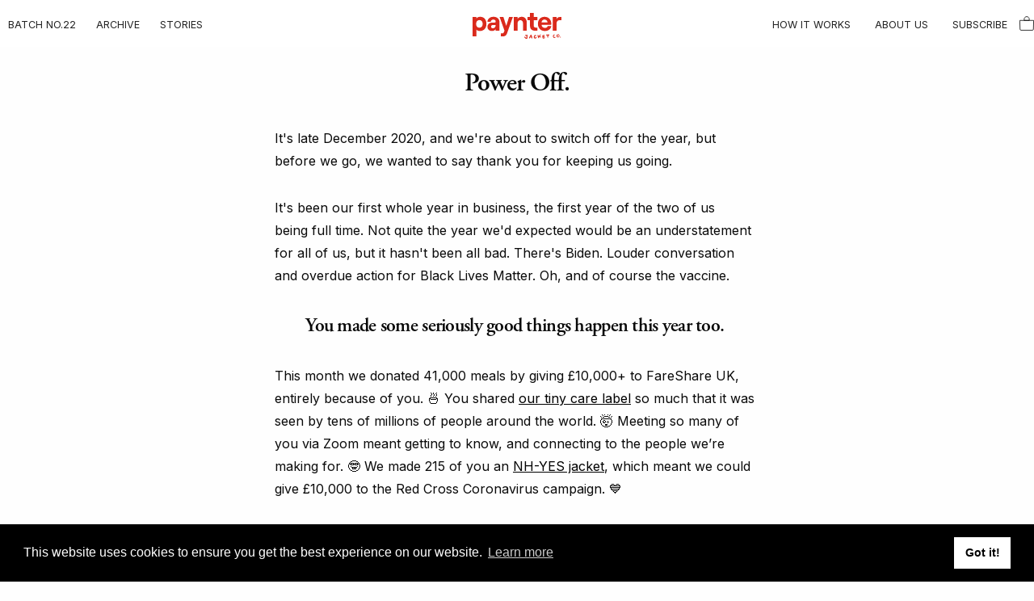

--- FILE ---
content_type: text/html; charset=utf-8
request_url: https://paynter.co.uk/blogs/stories/power-off
body_size: 18665
content:
<!DOCTYPE html>
<html lang='en'>
  <script>
    window.ppNoCartTag = true; // don't show pre-order cart tag
</script>
<head>
  <meta name="facebook-domain-verification" content="h5lgk41hmd4h6o6re2yk5xk2va6y1k" />
    <script>window.performance && window.performance.mark && window.performance.mark('shopify.content_for_header.start');</script><meta name="facebook-domain-verification" content="od1o5i8np7s0zgqbu31l5rfpy9szd2">
<meta id="shopify-digital-wallet" name="shopify-digital-wallet" content="/5007835226/digital_wallets/dialog">
<meta name="shopify-checkout-api-token" content="4eb802c0adb882815970821c025f48c1">
<link rel="alternate" type="application/atom+xml" title="Feed" href="/blogs/stories.atom" />
<script async="async" src="/checkouts/internal/preloads.js?locale=en-GB"></script>
<link rel="preconnect" href="https://shop.app" crossorigin="anonymous">
<script async="async" src="https://shop.app/checkouts/internal/preloads.js?locale=en-GB&shop_id=5007835226" crossorigin="anonymous"></script>
<script id="apple-pay-shop-capabilities" type="application/json">{"shopId":5007835226,"countryCode":"GB","currencyCode":"GBP","merchantCapabilities":["supports3DS"],"merchantId":"gid:\/\/shopify\/Shop\/5007835226","merchantName":"Paynter Jacket Co.","requiredBillingContactFields":["postalAddress","email","phone"],"requiredShippingContactFields":["postalAddress","email","phone"],"shippingType":"shipping","supportedNetworks":["visa","maestro","masterCard","amex","discover","elo"],"total":{"type":"pending","label":"Paynter Jacket Co.","amount":"1.00"},"shopifyPaymentsEnabled":true,"supportsSubscriptions":true}</script>
<script id="shopify-features" type="application/json">{"accessToken":"4eb802c0adb882815970821c025f48c1","betas":["rich-media-storefront-analytics"],"domain":"paynter.co.uk","predictiveSearch":true,"shopId":5007835226,"locale":"en"}</script>
<script>var Shopify = Shopify || {};
Shopify.shop = "paynter-jacket-dev.myshopify.com";
Shopify.locale = "en";
Shopify.currency = {"active":"GBP","rate":"1.0"};
Shopify.country = "GB";
Shopify.theme = {"name":"March 2025 Updates ","id":149138800899,"schema_name":"Paynter 2.0","schema_version":"2.0","theme_store_id":null,"role":"main"};
Shopify.theme.handle = "null";
Shopify.theme.style = {"id":null,"handle":null};
Shopify.cdnHost = "paynter.co.uk/cdn";
Shopify.routes = Shopify.routes || {};
Shopify.routes.root = "/";</script>
<script type="module">!function(o){(o.Shopify=o.Shopify||{}).modules=!0}(window);</script>
<script>!function(o){function n(){var o=[];function n(){o.push(Array.prototype.slice.apply(arguments))}return n.q=o,n}var t=o.Shopify=o.Shopify||{};t.loadFeatures=n(),t.autoloadFeatures=n()}(window);</script>
<script>
  window.ShopifyPay = window.ShopifyPay || {};
  window.ShopifyPay.apiHost = "shop.app\/pay";
  window.ShopifyPay.redirectState = null;
</script>
<script id="shop-js-analytics" type="application/json">{"pageType":"article"}</script>
<script defer="defer" async type="module" src="//paynter.co.uk/cdn/shopifycloud/shop-js/modules/v2/client.init-shop-cart-sync_C5BV16lS.en.esm.js"></script>
<script defer="defer" async type="module" src="//paynter.co.uk/cdn/shopifycloud/shop-js/modules/v2/chunk.common_CygWptCX.esm.js"></script>
<script type="module">
  await import("//paynter.co.uk/cdn/shopifycloud/shop-js/modules/v2/client.init-shop-cart-sync_C5BV16lS.en.esm.js");
await import("//paynter.co.uk/cdn/shopifycloud/shop-js/modules/v2/chunk.common_CygWptCX.esm.js");

  window.Shopify.SignInWithShop?.initShopCartSync?.({"fedCMEnabled":true,"windoidEnabled":true});

</script>
<script>
  window.Shopify = window.Shopify || {};
  if (!window.Shopify.featureAssets) window.Shopify.featureAssets = {};
  window.Shopify.featureAssets['shop-js'] = {"shop-cart-sync":["modules/v2/client.shop-cart-sync_ZFArdW7E.en.esm.js","modules/v2/chunk.common_CygWptCX.esm.js"],"init-fed-cm":["modules/v2/client.init-fed-cm_CmiC4vf6.en.esm.js","modules/v2/chunk.common_CygWptCX.esm.js"],"shop-button":["modules/v2/client.shop-button_tlx5R9nI.en.esm.js","modules/v2/chunk.common_CygWptCX.esm.js"],"shop-cash-offers":["modules/v2/client.shop-cash-offers_DOA2yAJr.en.esm.js","modules/v2/chunk.common_CygWptCX.esm.js","modules/v2/chunk.modal_D71HUcav.esm.js"],"init-windoid":["modules/v2/client.init-windoid_sURxWdc1.en.esm.js","modules/v2/chunk.common_CygWptCX.esm.js"],"shop-toast-manager":["modules/v2/client.shop-toast-manager_ClPi3nE9.en.esm.js","modules/v2/chunk.common_CygWptCX.esm.js"],"init-shop-email-lookup-coordinator":["modules/v2/client.init-shop-email-lookup-coordinator_B8hsDcYM.en.esm.js","modules/v2/chunk.common_CygWptCX.esm.js"],"init-shop-cart-sync":["modules/v2/client.init-shop-cart-sync_C5BV16lS.en.esm.js","modules/v2/chunk.common_CygWptCX.esm.js"],"avatar":["modules/v2/client.avatar_BTnouDA3.en.esm.js"],"pay-button":["modules/v2/client.pay-button_FdsNuTd3.en.esm.js","modules/v2/chunk.common_CygWptCX.esm.js"],"init-customer-accounts":["modules/v2/client.init-customer-accounts_DxDtT_ad.en.esm.js","modules/v2/client.shop-login-button_C5VAVYt1.en.esm.js","modules/v2/chunk.common_CygWptCX.esm.js","modules/v2/chunk.modal_D71HUcav.esm.js"],"init-shop-for-new-customer-accounts":["modules/v2/client.init-shop-for-new-customer-accounts_ChsxoAhi.en.esm.js","modules/v2/client.shop-login-button_C5VAVYt1.en.esm.js","modules/v2/chunk.common_CygWptCX.esm.js","modules/v2/chunk.modal_D71HUcav.esm.js"],"shop-login-button":["modules/v2/client.shop-login-button_C5VAVYt1.en.esm.js","modules/v2/chunk.common_CygWptCX.esm.js","modules/v2/chunk.modal_D71HUcav.esm.js"],"init-customer-accounts-sign-up":["modules/v2/client.init-customer-accounts-sign-up_CPSyQ0Tj.en.esm.js","modules/v2/client.shop-login-button_C5VAVYt1.en.esm.js","modules/v2/chunk.common_CygWptCX.esm.js","modules/v2/chunk.modal_D71HUcav.esm.js"],"shop-follow-button":["modules/v2/client.shop-follow-button_Cva4Ekp9.en.esm.js","modules/v2/chunk.common_CygWptCX.esm.js","modules/v2/chunk.modal_D71HUcav.esm.js"],"checkout-modal":["modules/v2/client.checkout-modal_BPM8l0SH.en.esm.js","modules/v2/chunk.common_CygWptCX.esm.js","modules/v2/chunk.modal_D71HUcav.esm.js"],"lead-capture":["modules/v2/client.lead-capture_Bi8yE_yS.en.esm.js","modules/v2/chunk.common_CygWptCX.esm.js","modules/v2/chunk.modal_D71HUcav.esm.js"],"shop-login":["modules/v2/client.shop-login_D6lNrXab.en.esm.js","modules/v2/chunk.common_CygWptCX.esm.js","modules/v2/chunk.modal_D71HUcav.esm.js"],"payment-terms":["modules/v2/client.payment-terms_CZxnsJam.en.esm.js","modules/v2/chunk.common_CygWptCX.esm.js","modules/v2/chunk.modal_D71HUcav.esm.js"]};
</script>
<script>(function() {
  var isLoaded = false;
  function asyncLoad() {
    if (isLoaded) return;
    isLoaded = true;
    var urls = ["https:\/\/chimpstatic.com\/mcjs-connected\/js\/users\/367bbec7ef745a222c36c69b2\/d89d3dd9c9fc00b7a3d0e24cf.js?shop=paynter-jacket-dev.myshopify.com","https:\/\/cdn.shopify.com\/s\/files\/1\/0050\/0783\/5226\/t\/84\/assets\/pop_5007835226.js?v=1685447659\u0026shop=paynter-jacket-dev.myshopify.com","https:\/\/api.preproduct.io\/preproduct-embed.js?shop=paynter-jacket-dev.myshopify.com"];
    for (var i = 0; i < urls.length; i++) {
      var s = document.createElement('script');
      s.type = 'text/javascript';
      s.async = true;
      s.src = urls[i];
      var x = document.getElementsByTagName('script')[0];
      x.parentNode.insertBefore(s, x);
    }
  };
  if(window.attachEvent) {
    window.attachEvent('onload', asyncLoad);
  } else {
    window.addEventListener('load', asyncLoad, false);
  }
})();</script>
<script id="__st">var __st={"a":5007835226,"offset":0,"reqid":"84ae16df-9cf2-450e-ab0f-00cea0bc688b-1768761377","pageurl":"paynter.co.uk\/blogs\/stories\/power-off","s":"articles-393265807509","u":"b79c21d0f2ee","p":"article","rtyp":"article","rid":393265807509};</script>
<script>window.ShopifyPaypalV4VisibilityTracking = true;</script>
<script id="captcha-bootstrap">!function(){'use strict';const t='contact',e='account',n='new_comment',o=[[t,t],['blogs',n],['comments',n],[t,'customer']],c=[[e,'customer_login'],[e,'guest_login'],[e,'recover_customer_password'],[e,'create_customer']],r=t=>t.map((([t,e])=>`form[action*='/${t}']:not([data-nocaptcha='true']) input[name='form_type'][value='${e}']`)).join(','),a=t=>()=>t?[...document.querySelectorAll(t)].map((t=>t.form)):[];function s(){const t=[...o],e=r(t);return a(e)}const i='password',u='form_key',d=['recaptcha-v3-token','g-recaptcha-response','h-captcha-response',i],f=()=>{try{return window.sessionStorage}catch{return}},m='__shopify_v',_=t=>t.elements[u];function p(t,e,n=!1){try{const o=window.sessionStorage,c=JSON.parse(o.getItem(e)),{data:r}=function(t){const{data:e,action:n}=t;return t[m]||n?{data:e,action:n}:{data:t,action:n}}(c);for(const[e,n]of Object.entries(r))t.elements[e]&&(t.elements[e].value=n);n&&o.removeItem(e)}catch(o){console.error('form repopulation failed',{error:o})}}const l='form_type',E='cptcha';function T(t){t.dataset[E]=!0}const w=window,h=w.document,L='Shopify',v='ce_forms',y='captcha';let A=!1;((t,e)=>{const n=(g='f06e6c50-85a8-45c8-87d0-21a2b65856fe',I='https://cdn.shopify.com/shopifycloud/storefront-forms-hcaptcha/ce_storefront_forms_captcha_hcaptcha.v1.5.2.iife.js',D={infoText:'Protected by hCaptcha',privacyText:'Privacy',termsText:'Terms'},(t,e,n)=>{const o=w[L][v],c=o.bindForm;if(c)return c(t,g,e,D).then(n);var r;o.q.push([[t,g,e,D],n]),r=I,A||(h.body.append(Object.assign(h.createElement('script'),{id:'captcha-provider',async:!0,src:r})),A=!0)});var g,I,D;w[L]=w[L]||{},w[L][v]=w[L][v]||{},w[L][v].q=[],w[L][y]=w[L][y]||{},w[L][y].protect=function(t,e){n(t,void 0,e),T(t)},Object.freeze(w[L][y]),function(t,e,n,w,h,L){const[v,y,A,g]=function(t,e,n){const i=e?o:[],u=t?c:[],d=[...i,...u],f=r(d),m=r(i),_=r(d.filter((([t,e])=>n.includes(e))));return[a(f),a(m),a(_),s()]}(w,h,L),I=t=>{const e=t.target;return e instanceof HTMLFormElement?e:e&&e.form},D=t=>v().includes(t);t.addEventListener('submit',(t=>{const e=I(t);if(!e)return;const n=D(e)&&!e.dataset.hcaptchaBound&&!e.dataset.recaptchaBound,o=_(e),c=g().includes(e)&&(!o||!o.value);(n||c)&&t.preventDefault(),c&&!n&&(function(t){try{if(!f())return;!function(t){const e=f();if(!e)return;const n=_(t);if(!n)return;const o=n.value;o&&e.removeItem(o)}(t);const e=Array.from(Array(32),(()=>Math.random().toString(36)[2])).join('');!function(t,e){_(t)||t.append(Object.assign(document.createElement('input'),{type:'hidden',name:u})),t.elements[u].value=e}(t,e),function(t,e){const n=f();if(!n)return;const o=[...t.querySelectorAll(`input[type='${i}']`)].map((({name:t})=>t)),c=[...d,...o],r={};for(const[a,s]of new FormData(t).entries())c.includes(a)||(r[a]=s);n.setItem(e,JSON.stringify({[m]:1,action:t.action,data:r}))}(t,e)}catch(e){console.error('failed to persist form',e)}}(e),e.submit())}));const S=(t,e)=>{t&&!t.dataset[E]&&(n(t,e.some((e=>e===t))),T(t))};for(const o of['focusin','change'])t.addEventListener(o,(t=>{const e=I(t);D(e)&&S(e,y())}));const B=e.get('form_key'),M=e.get(l),P=B&&M;t.addEventListener('DOMContentLoaded',(()=>{const t=y();if(P)for(const e of t)e.elements[l].value===M&&p(e,B);[...new Set([...A(),...v().filter((t=>'true'===t.dataset.shopifyCaptcha))])].forEach((e=>S(e,t)))}))}(h,new URLSearchParams(w.location.search),n,t,e,['guest_login'])})(!0,!0)}();</script>
<script integrity="sha256-4kQ18oKyAcykRKYeNunJcIwy7WH5gtpwJnB7kiuLZ1E=" data-source-attribution="shopify.loadfeatures" defer="defer" src="//paynter.co.uk/cdn/shopifycloud/storefront/assets/storefront/load_feature-a0a9edcb.js" crossorigin="anonymous"></script>
<script crossorigin="anonymous" defer="defer" src="//paynter.co.uk/cdn/shopifycloud/storefront/assets/shopify_pay/storefront-65b4c6d7.js?v=20250812"></script>
<script data-source-attribution="shopify.dynamic_checkout.dynamic.init">var Shopify=Shopify||{};Shopify.PaymentButton=Shopify.PaymentButton||{isStorefrontPortableWallets:!0,init:function(){window.Shopify.PaymentButton.init=function(){};var t=document.createElement("script");t.src="https://paynter.co.uk/cdn/shopifycloud/portable-wallets/latest/portable-wallets.en.js",t.type="module",document.head.appendChild(t)}};
</script>
<script data-source-attribution="shopify.dynamic_checkout.buyer_consent">
  function portableWalletsHideBuyerConsent(e){var t=document.getElementById("shopify-buyer-consent"),n=document.getElementById("shopify-subscription-policy-button");t&&n&&(t.classList.add("hidden"),t.setAttribute("aria-hidden","true"),n.removeEventListener("click",e))}function portableWalletsShowBuyerConsent(e){var t=document.getElementById("shopify-buyer-consent"),n=document.getElementById("shopify-subscription-policy-button");t&&n&&(t.classList.remove("hidden"),t.removeAttribute("aria-hidden"),n.addEventListener("click",e))}window.Shopify?.PaymentButton&&(window.Shopify.PaymentButton.hideBuyerConsent=portableWalletsHideBuyerConsent,window.Shopify.PaymentButton.showBuyerConsent=portableWalletsShowBuyerConsent);
</script>
<script data-source-attribution="shopify.dynamic_checkout.cart.bootstrap">document.addEventListener("DOMContentLoaded",(function(){function t(){return document.querySelector("shopify-accelerated-checkout-cart, shopify-accelerated-checkout")}if(t())Shopify.PaymentButton.init();else{new MutationObserver((function(e,n){t()&&(Shopify.PaymentButton.init(),n.disconnect())})).observe(document.body,{childList:!0,subtree:!0})}}));
</script>
<link id="shopify-accelerated-checkout-styles" rel="stylesheet" media="screen" href="https://paynter.co.uk/cdn/shopifycloud/portable-wallets/latest/accelerated-checkout-backwards-compat.css" crossorigin="anonymous">
<style id="shopify-accelerated-checkout-cart">
        #shopify-buyer-consent {
  margin-top: 1em;
  display: inline-block;
  width: 100%;
}

#shopify-buyer-consent.hidden {
  display: none;
}

#shopify-subscription-policy-button {
  background: none;
  border: none;
  padding: 0;
  text-decoration: underline;
  font-size: inherit;
  cursor: pointer;
}

#shopify-subscription-policy-button::before {
  box-shadow: none;
}

      </style>
<link rel="stylesheet" media="screen" href="//paynter.co.uk/cdn/shop/t/94/compiled_assets/styles.css?v=22747">
<script>window.performance && window.performance.mark && window.performance.mark('shopify.content_for_header.end');</script>
    <meta content="text/html; charset=UTF-8" http-equiv="Content-Type">
<meta content="width=device-width,initial-scale = 1.0" name="viewport">
<meta http-equiv="X-UA-Compatible" content="IE=edge">

<title>Power Off. — Paynter Jacket Co.</title>
<meta name="description" content="2020 hasn&#39;t been all bad. There&#39;s Biden. Louder conversation and overdue action for Black Lives Matter. Oh, and of course the vaccine. Closer to home we donated 41,000 meals to FareShare and £10,000 to the Red Cross, thanks our NH-YES Jacket in Bill&#39;s Blue. Plus, our first &#39;No Waste&#39; collaboration with Greater Goods.">


  <meta property="og:type" content="article" />
  <meta property="og:title" content="Power Off." />  
  
  


<meta property="og:description" content="2020 hasn&#39;t been all bad. There&#39;s Biden. Louder conversation and overdue action for Black Lives Matter. Oh, and of course the vaccine. Closer to home we donated 41,000 meals to FareShare and £10,000 to the Red Cross, thanks our NH-YES Jacket in Bill&#39;s Blue. Plus, our first &#39;No Waste&#39; collaboration with Greater Goods." />
<meta property="og:url" content="https://paynter.co.uk/blogs/stories/power-off" />

  <meta property="og:site_name" content="" />


  <meta content="" property="fb:app_id">



<link rel="stylesheet" href="https://cdnjs.cloudflare.com/ajax/libs/slick-carousel/1.9.0/slick.min.css">
<link rel="stylesheet" href="https://cdnjs.cloudflare.com/ajax/libs/slick-carousel/1.9.0/slick-theme.min.css">

<link rel="stylesheet" href="https://use.typekit.net/cji1mqn.css">
<link href="https://fonts.googleapis.com/css?family=Inter:400,700&display=swap" rel="stylesheet">

<link href="//paynter.co.uk/cdn/shop/t/94/assets/main.css?v=47992768974043714761761660566" rel="stylesheet" type="text/css" media="all" />

<link rel="icon" href="//paynter.co.uk/cdn/shop/t/94/assets/favicon.ico?v=28312599891261932811741344385">
<link rel="apple-touch-icon" href="//paynter.co.uk/cdn/shop/t/94/assets/touch-icon-iphone.png?v=182185609634361271271741344385">
<link rel="apple-touch-icon" sizes="76x76" href="//paynter.co.uk/cdn/shop/t/94/assets/touch-icon-ipad.png?v=150748973556539054561741344385">
<link rel="apple-touch-icon" sizes="120x120" href="//paynter.co.uk/cdn/shop/t/94/assets/touch-icon-iphone-retina.png?v=6732492343968281551741344385">
<link rel="apple-touch-icon" sizes="152x152" href="//paynter.co.uk/cdn/shop/t/94/assets/touch-icon-ipad-retina.png?v=119780123847901045311741344385">

<script src="https://cdnjs.cloudflare.com/ajax/libs/jquery/3.3.1/jquery.min.js" type="text/javascript"></script>

<!-- Hotjar Tracking Code for https://paynterjacket.com/ -->
<script>
    (function(h,o,t,j,a,r){
        h.hj=h.hj||function(){(h.hj.q=h.hj.q||[]).push(arguments)};
        h._hjSettings={hjid:2498023,hjsv:6};
        a=o.getElementsByTagName('head')[0];
        r=o.createElement('script');r.async=1;
        r.src=t+h._hjSettings.hjid+j+h._hjSettings.hjsv;
        a.appendChild(r);
    })(window,document,'https://static.hotjar.com/c/hotjar-','.js?sv=');
</script>
   

<script type="text/javascript">
  window.Pop = window.Pop || {};
  window.Pop.common = window.Pop.common || {};
  window.Pop.common.shop = {
    permanent_domain: 'paynter-jacket-dev.myshopify.com',
    currency: "GBP",
    money_format: "£{{amount}}",
    id: 5007835226
  };
  

  window.Pop.common.template = 'article';
  window.Pop.common.cart = {};
  window.Pop.common.vapid_public_key = "BJuXCmrtTK335SuczdNVYrGVtP_WXn4jImChm49st7K7z7e8gxSZUKk4DhUpk8j2Xpiw5G4-ylNbMKLlKkUEU98=";
  window.Pop.global_config = {"asset_urls":{"loy":{},"rev":{},"pu":{"init_js":null},"widgets":{"init_js":"https:\/\/cdn.shopify.com\/s\/files\/1\/0194\/1736\/6592\/t\/1\/assets\/ba_widget_init.js?v=1728041536","modal_js":"https:\/\/cdn.shopify.com\/s\/files\/1\/0194\/1736\/6592\/t\/1\/assets\/ba_widget_modal.js?v=1728041538","modal_css":"https:\/\/cdn.shopify.com\/s\/files\/1\/0194\/1736\/6592\/t\/1\/assets\/ba_widget_modal.css?v=1654723622"},"forms":{},"global":{"helper_js":"https:\/\/cdn.shopify.com\/s\/files\/1\/0194\/1736\/6592\/t\/1\/assets\/ba_pop_tracking.js?v=1704919189"}},"proxy_paths":{"pop":"\/apps\/ba-pop","app_metrics":"\/apps\/ba-pop\/app_metrics","push_subscription":"\/apps\/ba-pop\/push"},"aat":["pop"],"pv":false,"sts":false,"bam":true,"batc":true,"base_money_format":"£{{amount}}","online_store_version":1,"loy_js_api_enabled":false,"shop":{"id":5007835226,"name":"Paynter Jacket Co.","domain":"paynter.co.uk"}};
  window.Pop.widgets_config = {"id":91793,"active":false,"frequency_limit_amount":2,"frequency_limit_time_unit":"days","background_image":{"position":"none"},"initial_state":{"body":"Sign up and unlock your instant discount","title":"Get 10% off your order","cta_text":"Claim Discount","show_email":true,"action_text":"Saving...","footer_text":"You are signing up to receive communication via email and can unsubscribe at any time.","dismiss_text":"No thanks","email_placeholder":"Email Address","phone_placeholder":"Phone Number","show_phone_number":false},"success_state":{"body":"Thanks for subscribing. Copy your discount code and apply to your next order.","title":"Discount Unlocked 🎉","cta_text":"Continue shopping","cta_action":"dismiss"},"closed_state":{"action":"close_widget","font_size":"20","action_text":"GET 10% OFF","display_offset":"300","display_position":"left"},"error_state":{"submit_error":"Sorry, please try again later","invalid_email":"Please enter valid email address!","error_subscribing":"Error subscribing, try again later","already_registered":"You have already registered","invalid_phone_number":"Please enter valid phone number!"},"trigger":{"delay":0},"colors":{"link_color":"#4FC3F7","sticky_bar_bg":"#C62828","cta_font_color":"#fff","body_font_color":"#000","sticky_bar_text":"#fff","background_color":"#fff","error_background":"#ffdede","error_text_color":"#ff2626","title_font_color":"#000","footer_font_color":"#bbb","dismiss_font_color":"#bbb","cta_background_color":"#000","sticky_coupon_bar_bg":"#286ef8","sticky_coupon_bar_text":"#fff"},"sticky_coupon_bar":{},"display_style":{"font":"Arial","size":"regular","align":"center"},"dismissable":true,"has_background":false,"opt_in_channels":["email"],"rules":[],"widget_css":".powered_by_rivo{\n  display: block;\n}\n.ba_widget_main_design {\n  background: #fff;\n}\n.ba_widget_content{text-align: center}\n.ba_widget_parent{\n  font-family: Arial;\n}\n.ba_widget_parent.background{\n}\n.ba_widget_left_content{\n}\n.ba_widget_right_content{\n}\n#ba_widget_cta_button:disabled{\n  background: #000cc;\n}\n#ba_widget_cta_button{\n  background: #000;\n  color: #fff;\n}\n#ba_widget_cta_button:after {\n  background: #000e0;\n}\n.ba_initial_state_title, .ba_success_state_title{\n  color: #000;\n}\n.ba_initial_state_body, .ba_success_state_body{\n  color: #000;\n}\n.ba_initial_state_dismiss_text{\n  color: #bbb;\n}\n.ba_initial_state_footer_text, .ba_initial_state_sms_agreement{\n  color: #bbb;\n}\n.ba_widget_error{\n  color: #ff2626;\n  background: #ffdede;\n}\n.ba_link_color{\n  color: #4FC3F7;\n}\n","custom_css":null,"logo":null};
</script>


<script type="text/javascript">
  

  (function() {
    //Global snippet for Email Popups
    //this is updated automatically - do not edit manually.
    document.addEventListener('DOMContentLoaded', function() {
      function loadScript(src, defer, done) {
        var js = document.createElement('script');
        js.src = src;
        js.defer = defer;
        js.onload = function(){done();};
        js.onerror = function(){
          done(new Error('Failed to load script ' + src));
        };
        document.head.appendChild(js);
      }

      function browserSupportsAllFeatures() {
        return window.Promise && window.fetch && window.Symbol;
      }

      if (browserSupportsAllFeatures()) {
        main();
      } else {
        loadScript('https://cdnjs.cloudflare.com/polyfill/v3/polyfill.min.js?features=Promise,fetch', true, main);
      }

      function loadAppScripts(){
        const popAppEmbedEnabled = document.getElementById("pop-app-embed-init");

        if (window.Pop.global_config.aat.includes("pop") && !popAppEmbedEnabled){
          loadScript(window.Pop.global_config.asset_urls.widgets.init_js, true, function(){});
        }
      }

      function main(err) {
        loadScript(window.Pop.global_config.asset_urls.global.helper_js, false, loadAppScripts);
      }
    });
  })();
</script>

<!-- BEGIN app block: shopify://apps/preproduct-next-gen-pre-order/blocks/preproduct_app_embed_block/2762c018-a41c-4de1-8397-e1a2010a74fa -->
<script 
	id="pp-optimized-loading-hide-buttons" 
	
>
	function ppOptimizedLoadingHideButtons() {
		const potentialForms = Array.from(document.querySelectorAll(`[action*="cart/add"], [action="/cart/add"]`));
		let dawnStyleProductForm = potentialForms.find(form => {
			return form.parentElement?.className === `product-form`
		});
		let productForm = potentialForms.find(form => {
			// primary add-to-cart buttons would not be within a header or footer
			return form.closest(`header, footer`) ? false : true;
		});
		let form = dawnStyleProductForm || productForm;

		if (!form) return;
		
		form.parentElement.querySelectorAll(`
			button[type="submit"], 
			button[name="add"], 
			button[class*="add-to-cart"],
			button[id*="add-to-cart"],
			button[id*="addToCart"],
			button[data-add-to-cart],
			button[data-product-id],
			input[type="submit"],
			input[name="add"],
			input[data-add-to-cart],
			div.shopify-payment-button
		`).forEach(button => {
			button.style.display = "none";
		});
	}

	addEventListener(`DOMContentLoaded`, () => {
		let script = document.getElementById(`pp-optimized-loading-hide-buttons`);

		if (window.meta?.page?.pageType === `product` && script.hasAttribute(`data-on-pre-order`)) {
			ppOptimizedLoadingHideButtons();
		}
	});
</script>

<script>
	(function() {
		function ppAsyncLoad() {
			var urls = ["https:\/\/api.preproduct.io\/preproduct-embed.js?shop=paynter.co.uk"];
			for (var i = 0; i < urls.length; i++) {
				var s = document.createElement('script');
				s.type = 'text/javascript';
				s.async = true;
				s.src = urls[i];
				var x = document.getElementsByTagName('script')[0];
				x.parentNode.insertBefore(s, x);
			}
		};
		if(window.attachEvent) {
			window.attachEvent('onload', ppAsyncLoad);
		} else {
			window.addEventListener('load', ppAsyncLoad, false);
		}
	})();
</script>




<!-- END app block --><script src="https://cdn.shopify.com/extensions/1aff304a-11ec-47a0-aee1-7f4ae56792d4/tydal-popups-email-pop-ups-4/assets/pop-app-embed.js" type="text/javascript" defer="defer"></script>
<link rel="canonical" href="https://paynter.co.uk/blogs/stories/power-off">
<meta property="og:image" content="https://cdn.shopify.com/s/files/1/0050/0783/5226/articles/Thankyou2020.jpg?v=1609842527" />
<meta property="og:image:secure_url" content="https://cdn.shopify.com/s/files/1/0050/0783/5226/articles/Thankyou2020.jpg?v=1609842527" />
<meta property="og:image:width" content="1000" />
<meta property="og:image:height" content="552" />
<meta property="og:image:alt" content="Power Off." />
<link href="https://monorail-edge.shopifysvc.com" rel="dns-prefetch">
<script>(function(){if ("sendBeacon" in navigator && "performance" in window) {try {var session_token_from_headers = performance.getEntriesByType('navigation')[0].serverTiming.find(x => x.name == '_s').description;} catch {var session_token_from_headers = undefined;}var session_cookie_matches = document.cookie.match(/_shopify_s=([^;]*)/);var session_token_from_cookie = session_cookie_matches && session_cookie_matches.length === 2 ? session_cookie_matches[1] : "";var session_token = session_token_from_headers || session_token_from_cookie || "";function handle_abandonment_event(e) {var entries = performance.getEntries().filter(function(entry) {return /monorail-edge.shopifysvc.com/.test(entry.name);});if (!window.abandonment_tracked && entries.length === 0) {window.abandonment_tracked = true;var currentMs = Date.now();var navigation_start = performance.timing.navigationStart;var payload = {shop_id: 5007835226,url: window.location.href,navigation_start,duration: currentMs - navigation_start,session_token,page_type: "article"};window.navigator.sendBeacon("https://monorail-edge.shopifysvc.com/v1/produce", JSON.stringify({schema_id: "online_store_buyer_site_abandonment/1.1",payload: payload,metadata: {event_created_at_ms: currentMs,event_sent_at_ms: currentMs}}));}}window.addEventListener('pagehide', handle_abandonment_event);}}());</script>
<script id="web-pixels-manager-setup">(function e(e,d,r,n,o){if(void 0===o&&(o={}),!Boolean(null===(a=null===(i=window.Shopify)||void 0===i?void 0:i.analytics)||void 0===a?void 0:a.replayQueue)){var i,a;window.Shopify=window.Shopify||{};var t=window.Shopify;t.analytics=t.analytics||{};var s=t.analytics;s.replayQueue=[],s.publish=function(e,d,r){return s.replayQueue.push([e,d,r]),!0};try{self.performance.mark("wpm:start")}catch(e){}var l=function(){var e={modern:/Edge?\/(1{2}[4-9]|1[2-9]\d|[2-9]\d{2}|\d{4,})\.\d+(\.\d+|)|Firefox\/(1{2}[4-9]|1[2-9]\d|[2-9]\d{2}|\d{4,})\.\d+(\.\d+|)|Chrom(ium|e)\/(9{2}|\d{3,})\.\d+(\.\d+|)|(Maci|X1{2}).+ Version\/(15\.\d+|(1[6-9]|[2-9]\d|\d{3,})\.\d+)([,.]\d+|)( \(\w+\)|)( Mobile\/\w+|) Safari\/|Chrome.+OPR\/(9{2}|\d{3,})\.\d+\.\d+|(CPU[ +]OS|iPhone[ +]OS|CPU[ +]iPhone|CPU IPhone OS|CPU iPad OS)[ +]+(15[._]\d+|(1[6-9]|[2-9]\d|\d{3,})[._]\d+)([._]\d+|)|Android:?[ /-](13[3-9]|1[4-9]\d|[2-9]\d{2}|\d{4,})(\.\d+|)(\.\d+|)|Android.+Firefox\/(13[5-9]|1[4-9]\d|[2-9]\d{2}|\d{4,})\.\d+(\.\d+|)|Android.+Chrom(ium|e)\/(13[3-9]|1[4-9]\d|[2-9]\d{2}|\d{4,})\.\d+(\.\d+|)|SamsungBrowser\/([2-9]\d|\d{3,})\.\d+/,legacy:/Edge?\/(1[6-9]|[2-9]\d|\d{3,})\.\d+(\.\d+|)|Firefox\/(5[4-9]|[6-9]\d|\d{3,})\.\d+(\.\d+|)|Chrom(ium|e)\/(5[1-9]|[6-9]\d|\d{3,})\.\d+(\.\d+|)([\d.]+$|.*Safari\/(?![\d.]+ Edge\/[\d.]+$))|(Maci|X1{2}).+ Version\/(10\.\d+|(1[1-9]|[2-9]\d|\d{3,})\.\d+)([,.]\d+|)( \(\w+\)|)( Mobile\/\w+|) Safari\/|Chrome.+OPR\/(3[89]|[4-9]\d|\d{3,})\.\d+\.\d+|(CPU[ +]OS|iPhone[ +]OS|CPU[ +]iPhone|CPU IPhone OS|CPU iPad OS)[ +]+(10[._]\d+|(1[1-9]|[2-9]\d|\d{3,})[._]\d+)([._]\d+|)|Android:?[ /-](13[3-9]|1[4-9]\d|[2-9]\d{2}|\d{4,})(\.\d+|)(\.\d+|)|Mobile Safari.+OPR\/([89]\d|\d{3,})\.\d+\.\d+|Android.+Firefox\/(13[5-9]|1[4-9]\d|[2-9]\d{2}|\d{4,})\.\d+(\.\d+|)|Android.+Chrom(ium|e)\/(13[3-9]|1[4-9]\d|[2-9]\d{2}|\d{4,})\.\d+(\.\d+|)|Android.+(UC? ?Browser|UCWEB|U3)[ /]?(15\.([5-9]|\d{2,})|(1[6-9]|[2-9]\d|\d{3,})\.\d+)\.\d+|SamsungBrowser\/(5\.\d+|([6-9]|\d{2,})\.\d+)|Android.+MQ{2}Browser\/(14(\.(9|\d{2,})|)|(1[5-9]|[2-9]\d|\d{3,})(\.\d+|))(\.\d+|)|K[Aa][Ii]OS\/(3\.\d+|([4-9]|\d{2,})\.\d+)(\.\d+|)/},d=e.modern,r=e.legacy,n=navigator.userAgent;return n.match(d)?"modern":n.match(r)?"legacy":"unknown"}(),u="modern"===l?"modern":"legacy",c=(null!=n?n:{modern:"",legacy:""})[u],f=function(e){return[e.baseUrl,"/wpm","/b",e.hashVersion,"modern"===e.buildTarget?"m":"l",".js"].join("")}({baseUrl:d,hashVersion:r,buildTarget:u}),m=function(e){var d=e.version,r=e.bundleTarget,n=e.surface,o=e.pageUrl,i=e.monorailEndpoint;return{emit:function(e){var a=e.status,t=e.errorMsg,s=(new Date).getTime(),l=JSON.stringify({metadata:{event_sent_at_ms:s},events:[{schema_id:"web_pixels_manager_load/3.1",payload:{version:d,bundle_target:r,page_url:o,status:a,surface:n,error_msg:t},metadata:{event_created_at_ms:s}}]});if(!i)return console&&console.warn&&console.warn("[Web Pixels Manager] No Monorail endpoint provided, skipping logging."),!1;try{return self.navigator.sendBeacon.bind(self.navigator)(i,l)}catch(e){}var u=new XMLHttpRequest;try{return u.open("POST",i,!0),u.setRequestHeader("Content-Type","text/plain"),u.send(l),!0}catch(e){return console&&console.warn&&console.warn("[Web Pixels Manager] Got an unhandled error while logging to Monorail."),!1}}}}({version:r,bundleTarget:l,surface:e.surface,pageUrl:self.location.href,monorailEndpoint:e.monorailEndpoint});try{o.browserTarget=l,function(e){var d=e.src,r=e.async,n=void 0===r||r,o=e.onload,i=e.onerror,a=e.sri,t=e.scriptDataAttributes,s=void 0===t?{}:t,l=document.createElement("script"),u=document.querySelector("head"),c=document.querySelector("body");if(l.async=n,l.src=d,a&&(l.integrity=a,l.crossOrigin="anonymous"),s)for(var f in s)if(Object.prototype.hasOwnProperty.call(s,f))try{l.dataset[f]=s[f]}catch(e){}if(o&&l.addEventListener("load",o),i&&l.addEventListener("error",i),u)u.appendChild(l);else{if(!c)throw new Error("Did not find a head or body element to append the script");c.appendChild(l)}}({src:f,async:!0,onload:function(){if(!function(){var e,d;return Boolean(null===(d=null===(e=window.Shopify)||void 0===e?void 0:e.analytics)||void 0===d?void 0:d.initialized)}()){var d=window.webPixelsManager.init(e)||void 0;if(d){var r=window.Shopify.analytics;r.replayQueue.forEach((function(e){var r=e[0],n=e[1],o=e[2];d.publishCustomEvent(r,n,o)})),r.replayQueue=[],r.publish=d.publishCustomEvent,r.visitor=d.visitor,r.initialized=!0}}},onerror:function(){return m.emit({status:"failed",errorMsg:"".concat(f," has failed to load")})},sri:function(e){var d=/^sha384-[A-Za-z0-9+/=]+$/;return"string"==typeof e&&d.test(e)}(c)?c:"",scriptDataAttributes:o}),m.emit({status:"loading"})}catch(e){m.emit({status:"failed",errorMsg:(null==e?void 0:e.message)||"Unknown error"})}}})({shopId: 5007835226,storefrontBaseUrl: "https://paynter.co.uk",extensionsBaseUrl: "https://extensions.shopifycdn.com/cdn/shopifycloud/web-pixels-manager",monorailEndpoint: "https://monorail-edge.shopifysvc.com/unstable/produce_batch",surface: "storefront-renderer",enabledBetaFlags: ["2dca8a86"],webPixelsConfigList: [{"id":"164692227","configuration":"{\"pixel_id\":\"2120970294591459\",\"pixel_type\":\"facebook_pixel\",\"metaapp_system_user_token\":\"-\"}","eventPayloadVersion":"v1","runtimeContext":"OPEN","scriptVersion":"ca16bc87fe92b6042fbaa3acc2fbdaa6","type":"APP","apiClientId":2329312,"privacyPurposes":["ANALYTICS","MARKETING","SALE_OF_DATA"],"dataSharingAdjustments":{"protectedCustomerApprovalScopes":["read_customer_address","read_customer_email","read_customer_name","read_customer_personal_data","read_customer_phone"]}},{"id":"71958787","eventPayloadVersion":"v1","runtimeContext":"LAX","scriptVersion":"1","type":"CUSTOM","privacyPurposes":["ANALYTICS"],"name":"Google Analytics tag (migrated)"},{"id":"shopify-app-pixel","configuration":"{}","eventPayloadVersion":"v1","runtimeContext":"STRICT","scriptVersion":"0450","apiClientId":"shopify-pixel","type":"APP","privacyPurposes":["ANALYTICS","MARKETING"]},{"id":"shopify-custom-pixel","eventPayloadVersion":"v1","runtimeContext":"LAX","scriptVersion":"0450","apiClientId":"shopify-pixel","type":"CUSTOM","privacyPurposes":["ANALYTICS","MARKETING"]}],isMerchantRequest: false,initData: {"shop":{"name":"Paynter Jacket Co.","paymentSettings":{"currencyCode":"GBP"},"myshopifyDomain":"paynter-jacket-dev.myshopify.com","countryCode":"GB","storefrontUrl":"https:\/\/paynter.co.uk"},"customer":null,"cart":null,"checkout":null,"productVariants":[],"purchasingCompany":null},},"https://paynter.co.uk/cdn","fcfee988w5aeb613cpc8e4bc33m6693e112",{"modern":"","legacy":""},{"shopId":"5007835226","storefrontBaseUrl":"https:\/\/paynter.co.uk","extensionBaseUrl":"https:\/\/extensions.shopifycdn.com\/cdn\/shopifycloud\/web-pixels-manager","surface":"storefront-renderer","enabledBetaFlags":"[\"2dca8a86\"]","isMerchantRequest":"false","hashVersion":"fcfee988w5aeb613cpc8e4bc33m6693e112","publish":"custom","events":"[[\"page_viewed\",{}]]"});</script><script>
  window.ShopifyAnalytics = window.ShopifyAnalytics || {};
  window.ShopifyAnalytics.meta = window.ShopifyAnalytics.meta || {};
  window.ShopifyAnalytics.meta.currency = 'GBP';
  var meta = {"page":{"pageType":"article","resourceType":"article","resourceId":393265807509,"requestId":"84ae16df-9cf2-450e-ab0f-00cea0bc688b-1768761377"}};
  for (var attr in meta) {
    window.ShopifyAnalytics.meta[attr] = meta[attr];
  }
</script>
<script class="analytics">
  (function () {
    var customDocumentWrite = function(content) {
      var jquery = null;

      if (window.jQuery) {
        jquery = window.jQuery;
      } else if (window.Checkout && window.Checkout.$) {
        jquery = window.Checkout.$;
      }

      if (jquery) {
        jquery('body').append(content);
      }
    };

    var hasLoggedConversion = function(token) {
      if (token) {
        return document.cookie.indexOf('loggedConversion=' + token) !== -1;
      }
      return false;
    }

    var setCookieIfConversion = function(token) {
      if (token) {
        var twoMonthsFromNow = new Date(Date.now());
        twoMonthsFromNow.setMonth(twoMonthsFromNow.getMonth() + 2);

        document.cookie = 'loggedConversion=' + token + '; expires=' + twoMonthsFromNow;
      }
    }

    var trekkie = window.ShopifyAnalytics.lib = window.trekkie = window.trekkie || [];
    if (trekkie.integrations) {
      return;
    }
    trekkie.methods = [
      'identify',
      'page',
      'ready',
      'track',
      'trackForm',
      'trackLink'
    ];
    trekkie.factory = function(method) {
      return function() {
        var args = Array.prototype.slice.call(arguments);
        args.unshift(method);
        trekkie.push(args);
        return trekkie;
      };
    };
    for (var i = 0; i < trekkie.methods.length; i++) {
      var key = trekkie.methods[i];
      trekkie[key] = trekkie.factory(key);
    }
    trekkie.load = function(config) {
      trekkie.config = config || {};
      trekkie.config.initialDocumentCookie = document.cookie;
      var first = document.getElementsByTagName('script')[0];
      var script = document.createElement('script');
      script.type = 'text/javascript';
      script.onerror = function(e) {
        var scriptFallback = document.createElement('script');
        scriptFallback.type = 'text/javascript';
        scriptFallback.onerror = function(error) {
                var Monorail = {
      produce: function produce(monorailDomain, schemaId, payload) {
        var currentMs = new Date().getTime();
        var event = {
          schema_id: schemaId,
          payload: payload,
          metadata: {
            event_created_at_ms: currentMs,
            event_sent_at_ms: currentMs
          }
        };
        return Monorail.sendRequest("https://" + monorailDomain + "/v1/produce", JSON.stringify(event));
      },
      sendRequest: function sendRequest(endpointUrl, payload) {
        // Try the sendBeacon API
        if (window && window.navigator && typeof window.navigator.sendBeacon === 'function' && typeof window.Blob === 'function' && !Monorail.isIos12()) {
          var blobData = new window.Blob([payload], {
            type: 'text/plain'
          });

          if (window.navigator.sendBeacon(endpointUrl, blobData)) {
            return true;
          } // sendBeacon was not successful

        } // XHR beacon

        var xhr = new XMLHttpRequest();

        try {
          xhr.open('POST', endpointUrl);
          xhr.setRequestHeader('Content-Type', 'text/plain');
          xhr.send(payload);
        } catch (e) {
          console.log(e);
        }

        return false;
      },
      isIos12: function isIos12() {
        return window.navigator.userAgent.lastIndexOf('iPhone; CPU iPhone OS 12_') !== -1 || window.navigator.userAgent.lastIndexOf('iPad; CPU OS 12_') !== -1;
      }
    };
    Monorail.produce('monorail-edge.shopifysvc.com',
      'trekkie_storefront_load_errors/1.1',
      {shop_id: 5007835226,
      theme_id: 149138800899,
      app_name: "storefront",
      context_url: window.location.href,
      source_url: "//paynter.co.uk/cdn/s/trekkie.storefront.cd680fe47e6c39ca5d5df5f0a32d569bc48c0f27.min.js"});

        };
        scriptFallback.async = true;
        scriptFallback.src = '//paynter.co.uk/cdn/s/trekkie.storefront.cd680fe47e6c39ca5d5df5f0a32d569bc48c0f27.min.js';
        first.parentNode.insertBefore(scriptFallback, first);
      };
      script.async = true;
      script.src = '//paynter.co.uk/cdn/s/trekkie.storefront.cd680fe47e6c39ca5d5df5f0a32d569bc48c0f27.min.js';
      first.parentNode.insertBefore(script, first);
    };
    trekkie.load(
      {"Trekkie":{"appName":"storefront","development":false,"defaultAttributes":{"shopId":5007835226,"isMerchantRequest":null,"themeId":149138800899,"themeCityHash":"13850666120690913371","contentLanguage":"en","currency":"GBP","eventMetadataId":"b9511f6d-6052-4597-a3b4-7e0b4fc85d01"},"isServerSideCookieWritingEnabled":true,"monorailRegion":"shop_domain","enabledBetaFlags":["65f19447"]},"Session Attribution":{},"S2S":{"facebookCapiEnabled":true,"source":"trekkie-storefront-renderer","apiClientId":580111}}
    );

    var loaded = false;
    trekkie.ready(function() {
      if (loaded) return;
      loaded = true;

      window.ShopifyAnalytics.lib = window.trekkie;

      var originalDocumentWrite = document.write;
      document.write = customDocumentWrite;
      try { window.ShopifyAnalytics.merchantGoogleAnalytics.call(this); } catch(error) {};
      document.write = originalDocumentWrite;

      window.ShopifyAnalytics.lib.page(null,{"pageType":"article","resourceType":"article","resourceId":393265807509,"requestId":"84ae16df-9cf2-450e-ab0f-00cea0bc688b-1768761377","shopifyEmitted":true});

      var match = window.location.pathname.match(/checkouts\/(.+)\/(thank_you|post_purchase)/)
      var token = match? match[1]: undefined;
      if (!hasLoggedConversion(token)) {
        setCookieIfConversion(token);
        
      }
    });


        var eventsListenerScript = document.createElement('script');
        eventsListenerScript.async = true;
        eventsListenerScript.src = "//paynter.co.uk/cdn/shopifycloud/storefront/assets/shop_events_listener-3da45d37.js";
        document.getElementsByTagName('head')[0].appendChild(eventsListenerScript);

})();</script>
  <script>
  if (!window.ga || (window.ga && typeof window.ga !== 'function')) {
    window.ga = function ga() {
      (window.ga.q = window.ga.q || []).push(arguments);
      if (window.Shopify && window.Shopify.analytics && typeof window.Shopify.analytics.publish === 'function') {
        window.Shopify.analytics.publish("ga_stub_called", {}, {sendTo: "google_osp_migration"});
      }
      console.error("Shopify's Google Analytics stub called with:", Array.from(arguments), "\nSee https://help.shopify.com/manual/promoting-marketing/pixels/pixel-migration#google for more information.");
    };
    if (window.Shopify && window.Shopify.analytics && typeof window.Shopify.analytics.publish === 'function') {
      window.Shopify.analytics.publish("ga_stub_initialized", {}, {sendTo: "google_osp_migration"});
    }
  }
</script>
<script
  defer
  src="https://paynter.co.uk/cdn/shopifycloud/perf-kit/shopify-perf-kit-3.0.4.min.js"
  data-application="storefront-renderer"
  data-shop-id="5007835226"
  data-render-region="gcp-us-central1"
  data-page-type="article"
  data-theme-instance-id="149138800899"
  data-theme-name="Paynter 2.0"
  data-theme-version="2.0"
  data-monorail-region="shop_domain"
  data-resource-timing-sampling-rate="10"
  data-shs="true"
  data-shs-beacon="true"
  data-shs-export-with-fetch="true"
  data-shs-logs-sample-rate="1"
  data-shs-beacon-endpoint="https://paynter.co.uk/api/collect"
></script>
</head>
  
  <body class="article" >

  <script async>(function(s,u,m,o,j,v){j=u.createElement(m);v=u.getElementsByTagName(m)[0];j.async=1;j.src=o;j.dataset.sumoSiteId='59ad900065148c00c0f14b00f37500001130eb0069d45700848c4000a42b3d00';v.parentNode.insertBefore(j,v)})(window,document,'script','//load.sumo.com/');</script>

   <div id="shopify-section-masthead" class="shopify-section"><div class="header-outer">

<header class="masthead ">
  <div class="header-items grid-container no-pad"> 
    <nav class="collection-links">
      <a href="#" class="mobile-toggle ms"><img src="//paynter.co.uk/cdn/shop/t/94/assets/menu.svg?v=44412883541584723441741344385" alt="nav menu" class="menu-icon"></a>
      
        <a href="/collections/batch-no-22-the-applecross-jacket" class="mh">BATCH NO.22</a>  
	  
        <a href="/collections/archive" class="mh">ARCHIVE</a>  
	  
      <a href="/blogs/stories" class="mh">Stories</a>&nbsp;
    </nav>
    <a href="/"> 
      <!--<img src="//paynter.co.uk/cdn/shop/t/94/assets/paynter-noloop.gif?v=125294814270407144991741344385" alt="paynter logo" class="logo">-->
      
      <img src="//paynter.co.uk/cdn/shop/t/94/assets/logo-new-red.svg?v=110443880663361624461741344385" alt="paynter logo" class="logo"> 
      
    </a>
    <nav class="content-links">
     
      <a href="/pages/how-it-works" class="mh">How It Works</a>&nbsp;
      <a href="/pages/about-us" class="mh">About Us</a>&nbsp;
      <a class="mh" data-sumome-listbuilder-id="07c93cf4-75f4-4bee-87ca-a98a3ba7c6eb">Subscribe</a>

      <span class="bag-status"><img class="bag" src="//paynter.co.uk/cdn/shop/t/94/assets/bag-line.svg?v=179734744490206551191741344385" alt="bag" />
        
      </span> 
    </nav> 
  </div> 
</header> 
</div>





</div>
   
	<main>
    
    	<section class="grid-container article-layout">
    
  <header>
    
    
    
    <h1 class="title"> 
      Power Off.
    </h1>
    
  </header>

  <article class="article-body">
    <meta charset="utf-8">
<p>It's late December 2020, and we're <span>about to switch off for the year, but before we go, we wanted to say thank you for keeping us going. </span></p>
<p>It's been our first whole year in business, the first year of the two of us being full time. Not quite the year we'd expected would be an understatement for all of us, but it hasn't been all bad. There's Biden. Louder conversation and overdue action for Black Lives Matter. Oh, and of course the vaccine.</p>
<h2><strong>You made some seriously good things happen this year too. </strong></h2>
<p>This month we donated 41,000 meals by giving £10,000+ to FareShare UK, entirely because of you. 🍜 You shared <a href="https://www.instagram.com/p/B_rY51gHt5s/" target="_blank" rel="noopener noreferrer"><span>our tiny care label</span></a> so much that it was seen by tens of millions of people around the world. 🤯 Meeting so many of you via Zoom meant getting to know, and connecting to the people we’re making for. 🤓 We made 215 of you an <a href="https://paynterjacket.com/blogs/stories/when-batch-no-3-5-went-live" target="_blank" rel="noopener noreferrer"><span>NH-YES jacket</span></a>, which meant we could give £10,000 to the Red Cross Coronavirus campaign. 💙</p>
<h2>
<strong>Closer to home.</strong> </h2>
<p>Huw moved to London, finally no more long distance 🚂. We learnt how to take things slow. 📝 Huw’s sister just gave birth to twins. Congratulations guys! 🐣Becky got really <em>really</em> into quilting. 🧵We’ve all learnt a thing or two about resilience and patience. 🛀🏻 Jaimus at Greater Goods took two faulty jackets and turned them into bottle bags and tote bags for <a href="https://paynterjacket.com/blogs/stories/leave-no-waste-our-first-collaboration" target="_blank" rel="noopener noreferrer"><span>our first collaboration.</span></a> We all finally got to know our neighbours this year 🏠. Our friends Jess &amp; Jake kept spirits high and broke a Guinness world record for their virtual comedy night at ‘The Covid Arms' 😂.</p>
<h2><strong>And in other news.</strong></h2>
<p><a href="http://bookshop.org/"><span>Bookshop.org</span></a> launched. Finally an alternative to Amazon. 📕 Zoom enabled long overdue catch ups with friends. 👋 Barcelona Opera House performed a concert for 2,292 plants. 🎤 We signed up to <a href="https://paynterjacket.com/blogs/stories/whats-your-giving-strategy" target="_blank" rel="noopener noreferrer"><span>1% for the planet</span></a>, committing 1% of all future sales to environmental non-profits. 🌤 So many quizzes meant our general knowledge level was elevated from <em>very poor</em> to<em> </em>poor. 🎼 Air pollution fell 65% in some global cities, although it was brief it proved the environment can rebound quickly. 🌳</p>
<h2><strong>There's a lot to look forward to. </strong></h2>
<p>We’re working on a research project into accessibility in design. 👩‍🔧 Next year, Bill’s Blue will be coming back. 🟦 Oh <a href="https://www.instagram.com/p/CIC_vGCnuRl/" target="_blank" rel="noopener noreferrer">our first women’s fit chore jacket</a> isn’t far off coming out. 🥳 The businesses set up during these times will be the most resilient ever. 🚀 Next year will bring some new jackets and some favourites will be back too. There'll also be a few things you probably wouldn't expect from us. 🧐 </p>
<h2><strong>So that's it from us this year. It's time to turn off.</strong></h2>
<p>Instagram. Off.</p>
<p>Out of Office. On.</p>
<p>MacBook. Closed.</p>
<p>iPhone? Pretty much off.<br><br>We'll be back in the New Year.<br><br>The next time you <a href="https://paynterjacket.us18.list-manage.com/subscribe?u=367bbec7ef745a222c36c69b2&amp;id=1bb05834ba" target="_blank" rel="noopener noreferrer">hear from us</a> we'll have some new news.</p>
<p>Something we've been working on behind the scenes for a while. A new project for a new year. <br><br>Sending a lot of love &amp; a lot of gratitude,<br>Becky and Huw</p>
  </article>

</section>

<div class="related-blogs">
  
  
  
<div class="grid-container">
  
      <div class="article-promo-grid">



    
  

          <div class="article-teaser">

            <a href="/blogs/stories/small-businesses-with-danny-giacopelli">

            
              <span class="image">
                <img src="//paynter.co.uk/cdn/shop/articles/db-col_500x.jpg?v=1764253733" />
              </span>
            

            <h3>A Celebration of Small Businesses with Danny Giacopelli</h3>


            <span class="excerpt">
              
                <p>Over the years we've shared links to hundreds of small businesses...</p>
              
            </span>

              <span class="read-link">Read More </span>

            </a>

          </div>
  
    

        
  

  
    
  

          <div class="article-teaser">

            <a href="/blogs/stories/batch-no-21-where-coastline-meets-craft">

            
              <span class="image">
                <img src="//paynter.co.uk/cdn/shop/articles/BatchNo.21blogpostheader_ec589aa1-6134-45d6-ae7a-7e9bb06654ff_500x.jpg?v=1761311114" />
              </span>
            

            <h3>Batch No.21 - Where Coastline meets Craft</h3>


            <span class="excerpt">
              
                <p>Where Coastline Meets Craft.  Our Batch No.21 campaign was shot...</p>
              
            </span>

              <span class="read-link">Read More </span>

            </a>

          </div>
  
    

        
  

  
    
  

          <div class="article-teaser">

            <a href="/blogs/stories/support-small-businesses-list-2024">

            
              <span class="image">
                <img src="//paynter.co.uk/cdn/shop/articles/LIST_500x.jpg?v=1733481119" />
              </span>
            

            <h3>We have nothing for Sale. Support these brands instead.</h3>


            <span class="excerpt">
              
                <p>Most days of the year, we have nothing for sale....</p>
              
            </span>

              <span class="read-link">Read More </span>

            </a>

          </div>
  
    

        
  

  
      
   </div>

        
</div>
  
</div>
      
    </main>

    <section class="newsletter pad"> 

    <div class="grid-x full">
      
      <div class="grid-container">
      
        <div class="small-12">

          <a data-sumome-listbuilder-id="07c93cf4-75f4-4bee-87ca-a98a3ba7c6eb" style="text-decoration:none">
          
          <h1>Subscribe for Early Access</h1>
          
          <small>You'll get to see what goes into the making of our jackets, and be the first to know when our next batch launches.</small>
        
		  <form action="https://paynterjacket.us18.list-manage.com/subscribe/post" method="POST" style="pointer-events:none">
            
          <!-- hey honey -->
            
          <!-- people should not fill these in and expect good things -->
            
          <div class="field-shift" aria-label="Please leave the following three fields empty" style="display:none">
            <label for="b_name">Name: </label>
            <input type="text" name="b_name" tabindex="-1" value="" placeholder="Freddie" id="b_name">

            <label for="b_email">Email: </label>
            <input type="email" name="b_email" tabindex="-1" value="" placeholder="youremail@gmail.com" id="b_email">

            <label for="b_comment">Comment: </label>
            <textarea name="b_comment" tabindex="-1" placeholder="Please comment" id="b_comment"></textarea>
          </div>
            
          <!-- hey honey -->

          <div class="wrapper">
            <input type="email" autocapitalize="off" autocorrect="off" name="MERGE0" id="MERGE0" size="25" value="" class="text-input">
            <input type="submit" value="Subscribe" class="btn" />
          </div>
            
          <input type="hidden" name="u" value="367bbec7ef745a222c36c69b2">
  		  <input type="hidden" name="id" value="1bb05834ba">
          <input type="hidden" name="ht" value="1e509f4835840c493a1a31a3f75d2ef6ebe7fc18:MTY0NTcwMTkzNC42ODE4">
  		  <input type="hidden" name="mc_signupsource" value="hosted">
            
          </form>
          
          <small>Unsubscribe anytime.</small>

          </a>
          
        </div>
        
      </div>
      
      
    </div>

 </section>

<footer>
  
  <div class="grid-container">

    <div class="grid-x">
      
      <div class="small-12 small-order-1 medium-order-1 medium-4 footerlinks">

        
          <a href="https://paynterjacket.com/pages/faqs">FAQs</a>
	  	
          <a href="/pages/returns-shipping-2025">Shipping & Returns</a>
	  	
          <a href="/pages/t-cs">T&C's</a>
	  	
          
      </div>
      
       <div class="small-12 small-order-3 medium-order-2 medium-4">
         <a href="https://paynterjacket.com/blogs/stories/whats-your-giving-strategy"><img src="//paynter.co.uk/cdn/shop/t/94/assets/PaynterJacket3WHT.png?v=126978184310885536671741344385" alt="one percent" class="footer-img" /></a>
      </div>
      
       <div class="small-12 small-order-2 medium-order-3 medium-4 footerlinks">
        
       	
          <a href="https://www.instagram.com/paynterjacket/">Instagram</a>
	  	
          <a href="https://open.spotify.com/episode/3ady8PiYpf6L0s2WjBnaMx?si=7R-7S39KSHCVFUIBODOphQ">Podcast</a>
	  	
          <a href="/pages/customer-service">Contact us</a>
	  	 
         
       </div>
      
    </div>
    
   </div>
  
 </footer>

    
      
    
    <div class="mini-cart">

<button class="close-cart">Close</button>
  
<h2>Your Basket</h2>
  
  
<div class="mini">
  
  	<!-- Cart table, rendered using DOM Binding  -->
    <table class="cart-items" data-cart-view="data-cart-view">
      <tbody>
          <tr rv-each-item="cart.items">
              <td>
                <div class="mini-cart-line">

    <div class="mini-cart-thumb"><img rv-src="item.image | productImageSize 'small'" class="cart-thumb"></div>
    <div class="mini-cart-title">
      <h3 rv-text="item.title"></h3>
      <div class="mini-cart-item-detail">
        <div class="item-price" rv-html="item.line_price | money Currency.currentCurrency"></div>
        <div class="cart-qty">
          <div class="add-item"><a href="#" rv-data-cart-update="index | plus 1" rv-data-cart-quantity="item.quantity | minus 1"><img src="//paynter.co.uk/cdn/shop/t/94/assets/minus.svg?v=102355334709012073961741344385" alt="remove"></a></div>
          <div class="item-count"><span rv-text="item.quantity"></span></div>
          <div class="remove-item"><a href="#" rv-data-cart-update="index | plus 1" rv-data-cart-quantity="item.quantity | plus 1"><img src="//paynter.co.uk/cdn/shop/t/94/assets/plus.svg?v=96973924288012833491741344385" alt="remove"></a></div>
        </div>
      </div>
    </div>
    <div class="mini-cart-delete"><a href="#" rv-data-cart-remove="index | plus 1"><img src="//paynter.co.uk/cdn/shop/t/94/assets/remove.svg?v=60202927930846774911741344385" class="remove-icon" alt="remove"></a></div>

  </div>
              </td>
          </tr>
          <tr rv-show="cart.item_count | gt 0">
            <td colspan="4"><p class="total-price">Total: <span data-cart-render="total_price_money"></span></p></td>
          </tr>
          <tr rv-show="cart.item_count | gt 0">
            <td colspan="4"><a href="/checkout" class="cta-btn full-width">Checkout</a><a href="/cart" class="secondary-action">View full cart</a></td>
          </tr>
          <tr rv-show="cart.item_count | lt 1">
              <td colspan="4"><img class="empty-placeholder" src="//paynter.co.uk/cdn/shop/t/94/assets/jacket-grey.png?v=166046578535608811061741344385"><br>You don't have any items in your basket. If you think this is a mistake, the item might be sold out. To check, refresh your browser to see if the item is still in stock.</td>
          </tr>
      </tbody>
    </table>
  
    <img src="//paynter.co.uk/cdn/shop/t/94/assets/loader.gif?v=10577926944217039811741344385" class="show-when-loading" width="16" height="16" alt="Loading..." />
 
  
</div>
  
</div>

<div class="lightsout"></div>


  

<style>
  
.mini-cart-line {
  width:100%;
  display:grid;
  grid-template-columns: 60px 1fr 14px;
  grid-gap:10px;
  padding:10px;
  font-family: sans-serif;
  text-align:left;
}

.mini-cart-title h3 {
  margin:0;
  font-family: "inter", sans-serif;
  font-weight:500;
  font-size:12px;
}

.cart-qty {
 display:flex;
 align-items:center;
}

.cart-qty img {
  width:13px!important;
  height:auto;
  display:block;
  cursor:pointer;
  opacity:0.3;
  transition: all .2s;
}
  
.cart-qty img:hover {
  opacity:1;
}

.cart-qty div {
 padding:4px 6px 0 0; 
}

.mini-cart-line img {
  max-width:100%;
}

.mini-cart-item-detail {
  font-size:14px;
  margin:3px 0;
}
  
.item-price {
  color:#666; 
}
  
.total-price {
  font-size:1rem; 
}
  
.remove-icon {
  width:16px;
  padding:0 3px;
  margin-top:-6px;
}
  
</style>

    <div class="mobile-outer">
  
  <div class="mobile-container">

    <div class="mobile-header">
      
      <div class="mobile-close">Close</div>

      <img class="mobile-bag bag" src="//paynter.co.uk/cdn/shop/t/94/assets/bag-line.svg?v=179734744490206551191741344385" alt="bag" />
    
    </div>

    <menu class="mobile-nav">

      <a href="/"><img src="//paynter.co.uk/cdn/shop/t/94/assets/paynter-noloop.gif?v=125294814270407144991741344385" / alt="paynter logo" class="mobile-logo"></a>

      
         <a href="/collections/batch-no-22-the-applecross-jacket">BATCH NO.22</a>
      
         <a href="/collections/archive">ARCHIVE</a>
      
      <a href="/pages/how-it-works">How It Works</a>
      <a href="/blogs/stories">Stories</a>
      <a href="/pages/about-us">About Us</a>
      <a data-sumome-listbuilder-id="07c93cf4-75f4-4bee-87ca-a98a3ba7c6eb">Subscribe</a>


    </menu>

  </div>
  
</div>

    
    <script src="//paynter.co.uk/cdn/shop/t/94/assets/shopify_common.js?v=14298614452551288571741344385" type="text/javascript"></script>

<script src="//paynter.co.uk/cdn/shopifycloud/storefront/assets/themes_support/option_selection-b017cd28.js" type="text/javascript"></script>

<script src="https://cdnjs.cloudflare.com/ajax/libs/slick-carousel/1.9.0/slick.min.js"></script>

<script src="https://cdnjs.cloudflare.com/ajax/libs/shopify-cartjs/0.4.1/rivets-cart.min.js"></script>

<script src="//paynter.co.uk/cdn/shop/t/94/assets/main.js?v=135213958931746868791741344385" type="text/javascript"></script>


<script type="text/javascript">
  $(function() {
      CartJS.init({"note":null,"attributes":{},"original_total_price":0,"total_price":0,"total_discount":0,"total_weight":0.0,"item_count":0,"items":[],"requires_shipping":false,"currency":"GBP","items_subtotal_price":0,"cart_level_discount_applications":[],"checkout_charge_amount":0}, {
          "moneyFormat": "£{{amount}}",
          "moneyWithCurrencyFormat": "£{{amount}}GBP"
      });
  });
</script>

<link rel="stylesheet" type="text/css" href="//cdnjs.cloudflare.com/ajax/libs/cookieconsent2/3.1.0/cookieconsent.min.css" />
<script src="//cdnjs.cloudflare.com/ajax/libs/cookieconsent2/3.1.0/cookieconsent.min.js"></script>
<script>
window.addEventListener("load", function(){
window.cookieconsent.initialise({
  "palette": {
    "popup": {
      "background": "#000"
    },
    "button": {
      "background": "#fff"
    }
  }
})});
</script>

    <script>window.__sumoShopify = {product:null, customer: null};</script>
        
    
  

<script>
    if(typeof(Spurit) === 'undefined'){
        var Spurit = {};
    }
    if(!Spurit.Preorder2){
        Spurit.Preorder2 = {};
    }
    if(!Spurit.Preorder2.snippet){
      Spurit.Preorder2.snippet = {};
    }
    if(!Spurit.Preorder2.snippet.products){
      Spurit.Preorder2.snippet.products = {};
    }
    Spurit.Preorder2.snippet.shopHash = '57b22bb02072c2dfbaf89f3cc7d1412b';
    Spurit.Preorder2.snippet.cacheTimestamp = 1663268590;

    if(typeof(Spurit.globalSnippet) === 'undefined'){
        Spurit.globalSnippet = {
            shop_currency: 'GBP',
            money_format: '£{{amount}}',
            cart: {"note":null,"attributes":{},"original_total_price":0,"total_price":0,"total_discount":0,"total_weight":0.0,"item_count":0,"items":[],"requires_shipping":false,"currency":"GBP","items_subtotal_price":0,"cart_level_discount_applications":[],"checkout_charge_amount":0},
            customer_id: ''
        };
    }

    

    

    
</script>

<style> /* Safely hide ATC button */
    body:not(.spo-loaded) [data-shopify="payment-button"], 
body:not(.spo-loaded).template-product form[action="/cart/add"] [type=submit], 
body:not(.spo-loaded).template-collection form[action="/cart/add"] [type=submit], 
body:not(.spo-loaded).template-index form[action="/cart/add"] [type=submit], 
body:not(.spo-loaded) form[action="/cart/add"] [type=submit] {opacity: 0; pointer-events: none}
    body:not(.spo-loaded) form[action^="/cart"]:not([action^="/cart/add"]):not(#currency_form) button, 
body:not(.spo-loaded) form[action^="/cart"]:not([action^="/cart/add"]):not(#currency_form) input[type="submit"], 
body:not(.spo-loaded) form[action^="/cart"]:not([action^="/cart/add"]):not(#currency_form) input[type="button"], 
body:not(.spo-loaded) [name="checkout"], 
body:not(.spo-loaded) [name="goto_pp"], 
body:not(.spo-loaded) [name="goto_amazon_payments"] {opacity: 0; pointer-events: none}
</style>
<noscript>
    <style> /* if no javascript: get back ATC button */
        body:not(.spo-loaded) [data-shopify="payment-button"], 
body:not(.spo-loaded).template-product form[action="/cart/add"] [type=submit], 
body:not(.spo-loaded).template-collection form[action="/cart/add"] [type=submit], 
body:not(.spo-loaded).template-index form[action="/cart/add"] [type=submit], 
body:not(.spo-loaded) form[action="/cart/add"] [type=submit] {opacity: 1; pointer-events: all}
        body:not(.spo-loaded) form[action^="/cart"]:not([action^="/cart/add"]):not(#currency_form) button, 
body:not(.spo-loaded) form[action^="/cart"]:not([action^="/cart/add"]):not(#currency_form) input[type="submit"], 
body:not(.spo-loaded) form[action^="/cart"]:not([action^="/cart/add"]):not(#currency_form) input[type="button"], 
body:not(.spo-loaded) [name="checkout"], 
body:not(.spo-loaded) [name="goto_pp"], 
body:not(.spo-loaded) [name="goto_amazon_payments"] {opacity: 1; pointer-events: all}
    </style>
</noscript>
<script>
  (function() {
    setTimeout(() => document.querySelector('body').classList.add('spo-loaded'), 5000)
  })();
</script>

    <script src="https://amaicdn.com/preorder2/common.js"></script>

<script src="https://www.google.com/recaptcha/api.js?render=6LeTRAoeAAAAACKeCUlhSkXvVTIwv0_OgDTqgYsa"></script>
<div id="shopify-block-AdkI4OThpNVFvQjRqQ__7555218208816688692" class="shopify-block shopify-app-block"><!-- BEGIN app snippet: pop-init --><script type="text/javascript" id="pop-app-embed-init">
  window.Pop = window.Pop || {};
  window.Pop.embedded_version_enabled = true;
  window.Pop.common = window.Pop.common || {};
  window.Pop.common.shop = {
    permanent_domain: 'paynter-jacket-dev.myshopify.com',
    currency: "GBP",
    money_format: "£{{amount}}",
    id: 5007835226
  };
  

  window.Pop.common.template = 'article';
  window.Pop.common.cart = {};
  window.Pop.global_config = {"asset_urls":{"loy":{},"rev":{},"pu":{"init_js":null},"widgets":{"init_js":"https:\/\/cdn.shopify.com\/s\/files\/1\/0194\/1736\/6592\/t\/1\/assets\/ba_widget_init.js?v=1728041536","modal_js":"https:\/\/cdn.shopify.com\/s\/files\/1\/0194\/1736\/6592\/t\/1\/assets\/ba_widget_modal.js?v=1728041538","modal_css":"https:\/\/cdn.shopify.com\/s\/files\/1\/0194\/1736\/6592\/t\/1\/assets\/ba_widget_modal.css?v=1654723622"},"forms":{},"global":{"helper_js":"https:\/\/cdn.shopify.com\/s\/files\/1\/0194\/1736\/6592\/t\/1\/assets\/ba_pop_tracking.js?v=1704919189"}},"proxy_paths":{"pop":"\/apps\/ba-pop","app_metrics":"\/apps\/ba-pop\/app_metrics","push_subscription":"\/apps\/ba-pop\/push"},"aat":["pop"],"pv":false,"sts":false,"bam":true,"batc":true,"base_money_format":"£{{amount}}","online_store_version":1,"loy_js_api_enabled":false,"shop":{"id":5007835226,"name":"Paynter Jacket Co.","domain":"paynter.co.uk"}};

  window.Pop.widgets_config = {"id":91793,"active":false,"frequency_limit_amount":2,"frequency_limit_time_unit":"days","background_image":{"position":"none"},"initial_state":{"body":"Sign up and unlock your instant discount","title":"Get 10% off your order","cta_text":"Claim Discount","show_email":true,"action_text":"Saving...","footer_text":"You are signing up to receive communication via email and can unsubscribe at any time.","dismiss_text":"No thanks","email_placeholder":"Email Address","phone_placeholder":"Phone Number","show_phone_number":false},"success_state":{"body":"Thanks for subscribing. Copy your discount code and apply to your next order.","title":"Discount Unlocked 🎉","cta_text":"Continue shopping","cta_action":"dismiss"},"closed_state":{"action":"close_widget","font_size":"20","action_text":"GET 10% OFF","display_offset":"300","display_position":"left"},"error_state":{"submit_error":"Sorry, please try again later","invalid_email":"Please enter valid email address!","error_subscribing":"Error subscribing, try again later","already_registered":"You have already registered","invalid_phone_number":"Please enter valid phone number!"},"trigger":{"delay":0},"colors":{"link_color":"#4FC3F7","sticky_bar_bg":"#C62828","cta_font_color":"#fff","body_font_color":"#000","sticky_bar_text":"#fff","background_color":"#fff","error_background":"#ffdede","error_text_color":"#ff2626","title_font_color":"#000","footer_font_color":"#bbb","dismiss_font_color":"#bbb","cta_background_color":"#000","sticky_coupon_bar_bg":"#286ef8","sticky_coupon_bar_text":"#fff"},"sticky_coupon_bar":{},"display_style":{"font":"Arial","size":"regular","align":"center"},"dismissable":true,"has_background":false,"opt_in_channels":["email"],"rules":[],"widget_css":".powered_by_rivo{\n  display: block;\n}\n.ba_widget_main_design {\n  background: #fff;\n}\n.ba_widget_content{text-align: center}\n.ba_widget_parent{\n  font-family: Arial;\n}\n.ba_widget_parent.background{\n}\n.ba_widget_left_content{\n}\n.ba_widget_right_content{\n}\n#ba_widget_cta_button:disabled{\n  background: #000cc;\n}\n#ba_widget_cta_button{\n  background: #000;\n  color: #fff;\n}\n#ba_widget_cta_button:after {\n  background: #000e0;\n}\n.ba_initial_state_title, .ba_success_state_title{\n  color: #000;\n}\n.ba_initial_state_body, .ba_success_state_body{\n  color: #000;\n}\n.ba_initial_state_dismiss_text{\n  color: #bbb;\n}\n.ba_initial_state_footer_text, .ba_initial_state_sms_agreement{\n  color: #bbb;\n}\n.ba_widget_error{\n  color: #ff2626;\n  background: #ffdede;\n}\n.ba_link_color{\n  color: #4FC3F7;\n}\n","custom_css":null,"logo":null};
</script>
<!-- END app snippet -->

</div></body>
  
<!-- Quantcast Tag -->
<script type="text/javascript">
var _qevents = _qevents || [];

(function() {
var elem = document.createElement('script');
elem.src = (document.location.protocol == "https:" ? "https://secure" : "http://edge") + ".quantserve.com/quant.js";
elem.async = true;
elem.type = "text/javascript";
var scpt = document.getElementsByTagName('script')[0];
scpt.parentNode.insertBefore(elem, scpt);
})();

_qevents.push({
qacct:"p-srgd8mFYArR1C",
uid:"__INSERT_EMAIL_HERE__"
});
</script>

<noscript>
<div style="display:none;">
<img src="//pixel.quantserve.com/pixel/p-srgd8mFYArR1C.gif" border="0" height="1" width="1" alt="Quantcast"/>
</div>
</noscript>
<!-- End Quantcast tag -->
  
  
</html>


--- FILE ---
content_type: text/html; charset=utf-8
request_url: https://www.google.com/recaptcha/api2/anchor?ar=1&k=6LeTRAoeAAAAACKeCUlhSkXvVTIwv0_OgDTqgYsa&co=aHR0cHM6Ly9wYXludGVyLmNvLnVrOjQ0Mw..&hl=en&v=PoyoqOPhxBO7pBk68S4YbpHZ&size=invisible&anchor-ms=20000&execute-ms=30000&cb=qi1pbyi8npy0
body_size: 48795
content:
<!DOCTYPE HTML><html dir="ltr" lang="en"><head><meta http-equiv="Content-Type" content="text/html; charset=UTF-8">
<meta http-equiv="X-UA-Compatible" content="IE=edge">
<title>reCAPTCHA</title>
<style type="text/css">
/* cyrillic-ext */
@font-face {
  font-family: 'Roboto';
  font-style: normal;
  font-weight: 400;
  font-stretch: 100%;
  src: url(//fonts.gstatic.com/s/roboto/v48/KFO7CnqEu92Fr1ME7kSn66aGLdTylUAMa3GUBHMdazTgWw.woff2) format('woff2');
  unicode-range: U+0460-052F, U+1C80-1C8A, U+20B4, U+2DE0-2DFF, U+A640-A69F, U+FE2E-FE2F;
}
/* cyrillic */
@font-face {
  font-family: 'Roboto';
  font-style: normal;
  font-weight: 400;
  font-stretch: 100%;
  src: url(//fonts.gstatic.com/s/roboto/v48/KFO7CnqEu92Fr1ME7kSn66aGLdTylUAMa3iUBHMdazTgWw.woff2) format('woff2');
  unicode-range: U+0301, U+0400-045F, U+0490-0491, U+04B0-04B1, U+2116;
}
/* greek-ext */
@font-face {
  font-family: 'Roboto';
  font-style: normal;
  font-weight: 400;
  font-stretch: 100%;
  src: url(//fonts.gstatic.com/s/roboto/v48/KFO7CnqEu92Fr1ME7kSn66aGLdTylUAMa3CUBHMdazTgWw.woff2) format('woff2');
  unicode-range: U+1F00-1FFF;
}
/* greek */
@font-face {
  font-family: 'Roboto';
  font-style: normal;
  font-weight: 400;
  font-stretch: 100%;
  src: url(//fonts.gstatic.com/s/roboto/v48/KFO7CnqEu92Fr1ME7kSn66aGLdTylUAMa3-UBHMdazTgWw.woff2) format('woff2');
  unicode-range: U+0370-0377, U+037A-037F, U+0384-038A, U+038C, U+038E-03A1, U+03A3-03FF;
}
/* math */
@font-face {
  font-family: 'Roboto';
  font-style: normal;
  font-weight: 400;
  font-stretch: 100%;
  src: url(//fonts.gstatic.com/s/roboto/v48/KFO7CnqEu92Fr1ME7kSn66aGLdTylUAMawCUBHMdazTgWw.woff2) format('woff2');
  unicode-range: U+0302-0303, U+0305, U+0307-0308, U+0310, U+0312, U+0315, U+031A, U+0326-0327, U+032C, U+032F-0330, U+0332-0333, U+0338, U+033A, U+0346, U+034D, U+0391-03A1, U+03A3-03A9, U+03B1-03C9, U+03D1, U+03D5-03D6, U+03F0-03F1, U+03F4-03F5, U+2016-2017, U+2034-2038, U+203C, U+2040, U+2043, U+2047, U+2050, U+2057, U+205F, U+2070-2071, U+2074-208E, U+2090-209C, U+20D0-20DC, U+20E1, U+20E5-20EF, U+2100-2112, U+2114-2115, U+2117-2121, U+2123-214F, U+2190, U+2192, U+2194-21AE, U+21B0-21E5, U+21F1-21F2, U+21F4-2211, U+2213-2214, U+2216-22FF, U+2308-230B, U+2310, U+2319, U+231C-2321, U+2336-237A, U+237C, U+2395, U+239B-23B7, U+23D0, U+23DC-23E1, U+2474-2475, U+25AF, U+25B3, U+25B7, U+25BD, U+25C1, U+25CA, U+25CC, U+25FB, U+266D-266F, U+27C0-27FF, U+2900-2AFF, U+2B0E-2B11, U+2B30-2B4C, U+2BFE, U+3030, U+FF5B, U+FF5D, U+1D400-1D7FF, U+1EE00-1EEFF;
}
/* symbols */
@font-face {
  font-family: 'Roboto';
  font-style: normal;
  font-weight: 400;
  font-stretch: 100%;
  src: url(//fonts.gstatic.com/s/roboto/v48/KFO7CnqEu92Fr1ME7kSn66aGLdTylUAMaxKUBHMdazTgWw.woff2) format('woff2');
  unicode-range: U+0001-000C, U+000E-001F, U+007F-009F, U+20DD-20E0, U+20E2-20E4, U+2150-218F, U+2190, U+2192, U+2194-2199, U+21AF, U+21E6-21F0, U+21F3, U+2218-2219, U+2299, U+22C4-22C6, U+2300-243F, U+2440-244A, U+2460-24FF, U+25A0-27BF, U+2800-28FF, U+2921-2922, U+2981, U+29BF, U+29EB, U+2B00-2BFF, U+4DC0-4DFF, U+FFF9-FFFB, U+10140-1018E, U+10190-1019C, U+101A0, U+101D0-101FD, U+102E0-102FB, U+10E60-10E7E, U+1D2C0-1D2D3, U+1D2E0-1D37F, U+1F000-1F0FF, U+1F100-1F1AD, U+1F1E6-1F1FF, U+1F30D-1F30F, U+1F315, U+1F31C, U+1F31E, U+1F320-1F32C, U+1F336, U+1F378, U+1F37D, U+1F382, U+1F393-1F39F, U+1F3A7-1F3A8, U+1F3AC-1F3AF, U+1F3C2, U+1F3C4-1F3C6, U+1F3CA-1F3CE, U+1F3D4-1F3E0, U+1F3ED, U+1F3F1-1F3F3, U+1F3F5-1F3F7, U+1F408, U+1F415, U+1F41F, U+1F426, U+1F43F, U+1F441-1F442, U+1F444, U+1F446-1F449, U+1F44C-1F44E, U+1F453, U+1F46A, U+1F47D, U+1F4A3, U+1F4B0, U+1F4B3, U+1F4B9, U+1F4BB, U+1F4BF, U+1F4C8-1F4CB, U+1F4D6, U+1F4DA, U+1F4DF, U+1F4E3-1F4E6, U+1F4EA-1F4ED, U+1F4F7, U+1F4F9-1F4FB, U+1F4FD-1F4FE, U+1F503, U+1F507-1F50B, U+1F50D, U+1F512-1F513, U+1F53E-1F54A, U+1F54F-1F5FA, U+1F610, U+1F650-1F67F, U+1F687, U+1F68D, U+1F691, U+1F694, U+1F698, U+1F6AD, U+1F6B2, U+1F6B9-1F6BA, U+1F6BC, U+1F6C6-1F6CF, U+1F6D3-1F6D7, U+1F6E0-1F6EA, U+1F6F0-1F6F3, U+1F6F7-1F6FC, U+1F700-1F7FF, U+1F800-1F80B, U+1F810-1F847, U+1F850-1F859, U+1F860-1F887, U+1F890-1F8AD, U+1F8B0-1F8BB, U+1F8C0-1F8C1, U+1F900-1F90B, U+1F93B, U+1F946, U+1F984, U+1F996, U+1F9E9, U+1FA00-1FA6F, U+1FA70-1FA7C, U+1FA80-1FA89, U+1FA8F-1FAC6, U+1FACE-1FADC, U+1FADF-1FAE9, U+1FAF0-1FAF8, U+1FB00-1FBFF;
}
/* vietnamese */
@font-face {
  font-family: 'Roboto';
  font-style: normal;
  font-weight: 400;
  font-stretch: 100%;
  src: url(//fonts.gstatic.com/s/roboto/v48/KFO7CnqEu92Fr1ME7kSn66aGLdTylUAMa3OUBHMdazTgWw.woff2) format('woff2');
  unicode-range: U+0102-0103, U+0110-0111, U+0128-0129, U+0168-0169, U+01A0-01A1, U+01AF-01B0, U+0300-0301, U+0303-0304, U+0308-0309, U+0323, U+0329, U+1EA0-1EF9, U+20AB;
}
/* latin-ext */
@font-face {
  font-family: 'Roboto';
  font-style: normal;
  font-weight: 400;
  font-stretch: 100%;
  src: url(//fonts.gstatic.com/s/roboto/v48/KFO7CnqEu92Fr1ME7kSn66aGLdTylUAMa3KUBHMdazTgWw.woff2) format('woff2');
  unicode-range: U+0100-02BA, U+02BD-02C5, U+02C7-02CC, U+02CE-02D7, U+02DD-02FF, U+0304, U+0308, U+0329, U+1D00-1DBF, U+1E00-1E9F, U+1EF2-1EFF, U+2020, U+20A0-20AB, U+20AD-20C0, U+2113, U+2C60-2C7F, U+A720-A7FF;
}
/* latin */
@font-face {
  font-family: 'Roboto';
  font-style: normal;
  font-weight: 400;
  font-stretch: 100%;
  src: url(//fonts.gstatic.com/s/roboto/v48/KFO7CnqEu92Fr1ME7kSn66aGLdTylUAMa3yUBHMdazQ.woff2) format('woff2');
  unicode-range: U+0000-00FF, U+0131, U+0152-0153, U+02BB-02BC, U+02C6, U+02DA, U+02DC, U+0304, U+0308, U+0329, U+2000-206F, U+20AC, U+2122, U+2191, U+2193, U+2212, U+2215, U+FEFF, U+FFFD;
}
/* cyrillic-ext */
@font-face {
  font-family: 'Roboto';
  font-style: normal;
  font-weight: 500;
  font-stretch: 100%;
  src: url(//fonts.gstatic.com/s/roboto/v48/KFO7CnqEu92Fr1ME7kSn66aGLdTylUAMa3GUBHMdazTgWw.woff2) format('woff2');
  unicode-range: U+0460-052F, U+1C80-1C8A, U+20B4, U+2DE0-2DFF, U+A640-A69F, U+FE2E-FE2F;
}
/* cyrillic */
@font-face {
  font-family: 'Roboto';
  font-style: normal;
  font-weight: 500;
  font-stretch: 100%;
  src: url(//fonts.gstatic.com/s/roboto/v48/KFO7CnqEu92Fr1ME7kSn66aGLdTylUAMa3iUBHMdazTgWw.woff2) format('woff2');
  unicode-range: U+0301, U+0400-045F, U+0490-0491, U+04B0-04B1, U+2116;
}
/* greek-ext */
@font-face {
  font-family: 'Roboto';
  font-style: normal;
  font-weight: 500;
  font-stretch: 100%;
  src: url(//fonts.gstatic.com/s/roboto/v48/KFO7CnqEu92Fr1ME7kSn66aGLdTylUAMa3CUBHMdazTgWw.woff2) format('woff2');
  unicode-range: U+1F00-1FFF;
}
/* greek */
@font-face {
  font-family: 'Roboto';
  font-style: normal;
  font-weight: 500;
  font-stretch: 100%;
  src: url(//fonts.gstatic.com/s/roboto/v48/KFO7CnqEu92Fr1ME7kSn66aGLdTylUAMa3-UBHMdazTgWw.woff2) format('woff2');
  unicode-range: U+0370-0377, U+037A-037F, U+0384-038A, U+038C, U+038E-03A1, U+03A3-03FF;
}
/* math */
@font-face {
  font-family: 'Roboto';
  font-style: normal;
  font-weight: 500;
  font-stretch: 100%;
  src: url(//fonts.gstatic.com/s/roboto/v48/KFO7CnqEu92Fr1ME7kSn66aGLdTylUAMawCUBHMdazTgWw.woff2) format('woff2');
  unicode-range: U+0302-0303, U+0305, U+0307-0308, U+0310, U+0312, U+0315, U+031A, U+0326-0327, U+032C, U+032F-0330, U+0332-0333, U+0338, U+033A, U+0346, U+034D, U+0391-03A1, U+03A3-03A9, U+03B1-03C9, U+03D1, U+03D5-03D6, U+03F0-03F1, U+03F4-03F5, U+2016-2017, U+2034-2038, U+203C, U+2040, U+2043, U+2047, U+2050, U+2057, U+205F, U+2070-2071, U+2074-208E, U+2090-209C, U+20D0-20DC, U+20E1, U+20E5-20EF, U+2100-2112, U+2114-2115, U+2117-2121, U+2123-214F, U+2190, U+2192, U+2194-21AE, U+21B0-21E5, U+21F1-21F2, U+21F4-2211, U+2213-2214, U+2216-22FF, U+2308-230B, U+2310, U+2319, U+231C-2321, U+2336-237A, U+237C, U+2395, U+239B-23B7, U+23D0, U+23DC-23E1, U+2474-2475, U+25AF, U+25B3, U+25B7, U+25BD, U+25C1, U+25CA, U+25CC, U+25FB, U+266D-266F, U+27C0-27FF, U+2900-2AFF, U+2B0E-2B11, U+2B30-2B4C, U+2BFE, U+3030, U+FF5B, U+FF5D, U+1D400-1D7FF, U+1EE00-1EEFF;
}
/* symbols */
@font-face {
  font-family: 'Roboto';
  font-style: normal;
  font-weight: 500;
  font-stretch: 100%;
  src: url(//fonts.gstatic.com/s/roboto/v48/KFO7CnqEu92Fr1ME7kSn66aGLdTylUAMaxKUBHMdazTgWw.woff2) format('woff2');
  unicode-range: U+0001-000C, U+000E-001F, U+007F-009F, U+20DD-20E0, U+20E2-20E4, U+2150-218F, U+2190, U+2192, U+2194-2199, U+21AF, U+21E6-21F0, U+21F3, U+2218-2219, U+2299, U+22C4-22C6, U+2300-243F, U+2440-244A, U+2460-24FF, U+25A0-27BF, U+2800-28FF, U+2921-2922, U+2981, U+29BF, U+29EB, U+2B00-2BFF, U+4DC0-4DFF, U+FFF9-FFFB, U+10140-1018E, U+10190-1019C, U+101A0, U+101D0-101FD, U+102E0-102FB, U+10E60-10E7E, U+1D2C0-1D2D3, U+1D2E0-1D37F, U+1F000-1F0FF, U+1F100-1F1AD, U+1F1E6-1F1FF, U+1F30D-1F30F, U+1F315, U+1F31C, U+1F31E, U+1F320-1F32C, U+1F336, U+1F378, U+1F37D, U+1F382, U+1F393-1F39F, U+1F3A7-1F3A8, U+1F3AC-1F3AF, U+1F3C2, U+1F3C4-1F3C6, U+1F3CA-1F3CE, U+1F3D4-1F3E0, U+1F3ED, U+1F3F1-1F3F3, U+1F3F5-1F3F7, U+1F408, U+1F415, U+1F41F, U+1F426, U+1F43F, U+1F441-1F442, U+1F444, U+1F446-1F449, U+1F44C-1F44E, U+1F453, U+1F46A, U+1F47D, U+1F4A3, U+1F4B0, U+1F4B3, U+1F4B9, U+1F4BB, U+1F4BF, U+1F4C8-1F4CB, U+1F4D6, U+1F4DA, U+1F4DF, U+1F4E3-1F4E6, U+1F4EA-1F4ED, U+1F4F7, U+1F4F9-1F4FB, U+1F4FD-1F4FE, U+1F503, U+1F507-1F50B, U+1F50D, U+1F512-1F513, U+1F53E-1F54A, U+1F54F-1F5FA, U+1F610, U+1F650-1F67F, U+1F687, U+1F68D, U+1F691, U+1F694, U+1F698, U+1F6AD, U+1F6B2, U+1F6B9-1F6BA, U+1F6BC, U+1F6C6-1F6CF, U+1F6D3-1F6D7, U+1F6E0-1F6EA, U+1F6F0-1F6F3, U+1F6F7-1F6FC, U+1F700-1F7FF, U+1F800-1F80B, U+1F810-1F847, U+1F850-1F859, U+1F860-1F887, U+1F890-1F8AD, U+1F8B0-1F8BB, U+1F8C0-1F8C1, U+1F900-1F90B, U+1F93B, U+1F946, U+1F984, U+1F996, U+1F9E9, U+1FA00-1FA6F, U+1FA70-1FA7C, U+1FA80-1FA89, U+1FA8F-1FAC6, U+1FACE-1FADC, U+1FADF-1FAE9, U+1FAF0-1FAF8, U+1FB00-1FBFF;
}
/* vietnamese */
@font-face {
  font-family: 'Roboto';
  font-style: normal;
  font-weight: 500;
  font-stretch: 100%;
  src: url(//fonts.gstatic.com/s/roboto/v48/KFO7CnqEu92Fr1ME7kSn66aGLdTylUAMa3OUBHMdazTgWw.woff2) format('woff2');
  unicode-range: U+0102-0103, U+0110-0111, U+0128-0129, U+0168-0169, U+01A0-01A1, U+01AF-01B0, U+0300-0301, U+0303-0304, U+0308-0309, U+0323, U+0329, U+1EA0-1EF9, U+20AB;
}
/* latin-ext */
@font-face {
  font-family: 'Roboto';
  font-style: normal;
  font-weight: 500;
  font-stretch: 100%;
  src: url(//fonts.gstatic.com/s/roboto/v48/KFO7CnqEu92Fr1ME7kSn66aGLdTylUAMa3KUBHMdazTgWw.woff2) format('woff2');
  unicode-range: U+0100-02BA, U+02BD-02C5, U+02C7-02CC, U+02CE-02D7, U+02DD-02FF, U+0304, U+0308, U+0329, U+1D00-1DBF, U+1E00-1E9F, U+1EF2-1EFF, U+2020, U+20A0-20AB, U+20AD-20C0, U+2113, U+2C60-2C7F, U+A720-A7FF;
}
/* latin */
@font-face {
  font-family: 'Roboto';
  font-style: normal;
  font-weight: 500;
  font-stretch: 100%;
  src: url(//fonts.gstatic.com/s/roboto/v48/KFO7CnqEu92Fr1ME7kSn66aGLdTylUAMa3yUBHMdazQ.woff2) format('woff2');
  unicode-range: U+0000-00FF, U+0131, U+0152-0153, U+02BB-02BC, U+02C6, U+02DA, U+02DC, U+0304, U+0308, U+0329, U+2000-206F, U+20AC, U+2122, U+2191, U+2193, U+2212, U+2215, U+FEFF, U+FFFD;
}
/* cyrillic-ext */
@font-face {
  font-family: 'Roboto';
  font-style: normal;
  font-weight: 900;
  font-stretch: 100%;
  src: url(//fonts.gstatic.com/s/roboto/v48/KFO7CnqEu92Fr1ME7kSn66aGLdTylUAMa3GUBHMdazTgWw.woff2) format('woff2');
  unicode-range: U+0460-052F, U+1C80-1C8A, U+20B4, U+2DE0-2DFF, U+A640-A69F, U+FE2E-FE2F;
}
/* cyrillic */
@font-face {
  font-family: 'Roboto';
  font-style: normal;
  font-weight: 900;
  font-stretch: 100%;
  src: url(//fonts.gstatic.com/s/roboto/v48/KFO7CnqEu92Fr1ME7kSn66aGLdTylUAMa3iUBHMdazTgWw.woff2) format('woff2');
  unicode-range: U+0301, U+0400-045F, U+0490-0491, U+04B0-04B1, U+2116;
}
/* greek-ext */
@font-face {
  font-family: 'Roboto';
  font-style: normal;
  font-weight: 900;
  font-stretch: 100%;
  src: url(//fonts.gstatic.com/s/roboto/v48/KFO7CnqEu92Fr1ME7kSn66aGLdTylUAMa3CUBHMdazTgWw.woff2) format('woff2');
  unicode-range: U+1F00-1FFF;
}
/* greek */
@font-face {
  font-family: 'Roboto';
  font-style: normal;
  font-weight: 900;
  font-stretch: 100%;
  src: url(//fonts.gstatic.com/s/roboto/v48/KFO7CnqEu92Fr1ME7kSn66aGLdTylUAMa3-UBHMdazTgWw.woff2) format('woff2');
  unicode-range: U+0370-0377, U+037A-037F, U+0384-038A, U+038C, U+038E-03A1, U+03A3-03FF;
}
/* math */
@font-face {
  font-family: 'Roboto';
  font-style: normal;
  font-weight: 900;
  font-stretch: 100%;
  src: url(//fonts.gstatic.com/s/roboto/v48/KFO7CnqEu92Fr1ME7kSn66aGLdTylUAMawCUBHMdazTgWw.woff2) format('woff2');
  unicode-range: U+0302-0303, U+0305, U+0307-0308, U+0310, U+0312, U+0315, U+031A, U+0326-0327, U+032C, U+032F-0330, U+0332-0333, U+0338, U+033A, U+0346, U+034D, U+0391-03A1, U+03A3-03A9, U+03B1-03C9, U+03D1, U+03D5-03D6, U+03F0-03F1, U+03F4-03F5, U+2016-2017, U+2034-2038, U+203C, U+2040, U+2043, U+2047, U+2050, U+2057, U+205F, U+2070-2071, U+2074-208E, U+2090-209C, U+20D0-20DC, U+20E1, U+20E5-20EF, U+2100-2112, U+2114-2115, U+2117-2121, U+2123-214F, U+2190, U+2192, U+2194-21AE, U+21B0-21E5, U+21F1-21F2, U+21F4-2211, U+2213-2214, U+2216-22FF, U+2308-230B, U+2310, U+2319, U+231C-2321, U+2336-237A, U+237C, U+2395, U+239B-23B7, U+23D0, U+23DC-23E1, U+2474-2475, U+25AF, U+25B3, U+25B7, U+25BD, U+25C1, U+25CA, U+25CC, U+25FB, U+266D-266F, U+27C0-27FF, U+2900-2AFF, U+2B0E-2B11, U+2B30-2B4C, U+2BFE, U+3030, U+FF5B, U+FF5D, U+1D400-1D7FF, U+1EE00-1EEFF;
}
/* symbols */
@font-face {
  font-family: 'Roboto';
  font-style: normal;
  font-weight: 900;
  font-stretch: 100%;
  src: url(//fonts.gstatic.com/s/roboto/v48/KFO7CnqEu92Fr1ME7kSn66aGLdTylUAMaxKUBHMdazTgWw.woff2) format('woff2');
  unicode-range: U+0001-000C, U+000E-001F, U+007F-009F, U+20DD-20E0, U+20E2-20E4, U+2150-218F, U+2190, U+2192, U+2194-2199, U+21AF, U+21E6-21F0, U+21F3, U+2218-2219, U+2299, U+22C4-22C6, U+2300-243F, U+2440-244A, U+2460-24FF, U+25A0-27BF, U+2800-28FF, U+2921-2922, U+2981, U+29BF, U+29EB, U+2B00-2BFF, U+4DC0-4DFF, U+FFF9-FFFB, U+10140-1018E, U+10190-1019C, U+101A0, U+101D0-101FD, U+102E0-102FB, U+10E60-10E7E, U+1D2C0-1D2D3, U+1D2E0-1D37F, U+1F000-1F0FF, U+1F100-1F1AD, U+1F1E6-1F1FF, U+1F30D-1F30F, U+1F315, U+1F31C, U+1F31E, U+1F320-1F32C, U+1F336, U+1F378, U+1F37D, U+1F382, U+1F393-1F39F, U+1F3A7-1F3A8, U+1F3AC-1F3AF, U+1F3C2, U+1F3C4-1F3C6, U+1F3CA-1F3CE, U+1F3D4-1F3E0, U+1F3ED, U+1F3F1-1F3F3, U+1F3F5-1F3F7, U+1F408, U+1F415, U+1F41F, U+1F426, U+1F43F, U+1F441-1F442, U+1F444, U+1F446-1F449, U+1F44C-1F44E, U+1F453, U+1F46A, U+1F47D, U+1F4A3, U+1F4B0, U+1F4B3, U+1F4B9, U+1F4BB, U+1F4BF, U+1F4C8-1F4CB, U+1F4D6, U+1F4DA, U+1F4DF, U+1F4E3-1F4E6, U+1F4EA-1F4ED, U+1F4F7, U+1F4F9-1F4FB, U+1F4FD-1F4FE, U+1F503, U+1F507-1F50B, U+1F50D, U+1F512-1F513, U+1F53E-1F54A, U+1F54F-1F5FA, U+1F610, U+1F650-1F67F, U+1F687, U+1F68D, U+1F691, U+1F694, U+1F698, U+1F6AD, U+1F6B2, U+1F6B9-1F6BA, U+1F6BC, U+1F6C6-1F6CF, U+1F6D3-1F6D7, U+1F6E0-1F6EA, U+1F6F0-1F6F3, U+1F6F7-1F6FC, U+1F700-1F7FF, U+1F800-1F80B, U+1F810-1F847, U+1F850-1F859, U+1F860-1F887, U+1F890-1F8AD, U+1F8B0-1F8BB, U+1F8C0-1F8C1, U+1F900-1F90B, U+1F93B, U+1F946, U+1F984, U+1F996, U+1F9E9, U+1FA00-1FA6F, U+1FA70-1FA7C, U+1FA80-1FA89, U+1FA8F-1FAC6, U+1FACE-1FADC, U+1FADF-1FAE9, U+1FAF0-1FAF8, U+1FB00-1FBFF;
}
/* vietnamese */
@font-face {
  font-family: 'Roboto';
  font-style: normal;
  font-weight: 900;
  font-stretch: 100%;
  src: url(//fonts.gstatic.com/s/roboto/v48/KFO7CnqEu92Fr1ME7kSn66aGLdTylUAMa3OUBHMdazTgWw.woff2) format('woff2');
  unicode-range: U+0102-0103, U+0110-0111, U+0128-0129, U+0168-0169, U+01A0-01A1, U+01AF-01B0, U+0300-0301, U+0303-0304, U+0308-0309, U+0323, U+0329, U+1EA0-1EF9, U+20AB;
}
/* latin-ext */
@font-face {
  font-family: 'Roboto';
  font-style: normal;
  font-weight: 900;
  font-stretch: 100%;
  src: url(//fonts.gstatic.com/s/roboto/v48/KFO7CnqEu92Fr1ME7kSn66aGLdTylUAMa3KUBHMdazTgWw.woff2) format('woff2');
  unicode-range: U+0100-02BA, U+02BD-02C5, U+02C7-02CC, U+02CE-02D7, U+02DD-02FF, U+0304, U+0308, U+0329, U+1D00-1DBF, U+1E00-1E9F, U+1EF2-1EFF, U+2020, U+20A0-20AB, U+20AD-20C0, U+2113, U+2C60-2C7F, U+A720-A7FF;
}
/* latin */
@font-face {
  font-family: 'Roboto';
  font-style: normal;
  font-weight: 900;
  font-stretch: 100%;
  src: url(//fonts.gstatic.com/s/roboto/v48/KFO7CnqEu92Fr1ME7kSn66aGLdTylUAMa3yUBHMdazQ.woff2) format('woff2');
  unicode-range: U+0000-00FF, U+0131, U+0152-0153, U+02BB-02BC, U+02C6, U+02DA, U+02DC, U+0304, U+0308, U+0329, U+2000-206F, U+20AC, U+2122, U+2191, U+2193, U+2212, U+2215, U+FEFF, U+FFFD;
}

</style>
<link rel="stylesheet" type="text/css" href="https://www.gstatic.com/recaptcha/releases/PoyoqOPhxBO7pBk68S4YbpHZ/styles__ltr.css">
<script nonce="6oVj2CNFdm4OEHmWL5EN-Q" type="text/javascript">window['__recaptcha_api'] = 'https://www.google.com/recaptcha/api2/';</script>
<script type="text/javascript" src="https://www.gstatic.com/recaptcha/releases/PoyoqOPhxBO7pBk68S4YbpHZ/recaptcha__en.js" nonce="6oVj2CNFdm4OEHmWL5EN-Q">
      
    </script></head>
<body><div id="rc-anchor-alert" class="rc-anchor-alert"></div>
<input type="hidden" id="recaptcha-token" value="[base64]">
<script type="text/javascript" nonce="6oVj2CNFdm4OEHmWL5EN-Q">
      recaptcha.anchor.Main.init("[\x22ainput\x22,[\x22bgdata\x22,\x22\x22,\[base64]/[base64]/UltIKytdPWE6KGE8MjA0OD9SW0grK109YT4+NnwxOTI6KChhJjY0NTEyKT09NTUyOTYmJnErMTxoLmxlbmd0aCYmKGguY2hhckNvZGVBdChxKzEpJjY0NTEyKT09NTYzMjA/[base64]/MjU1OlI/[base64]/[base64]/[base64]/[base64]/[base64]/[base64]/[base64]/[base64]/[base64]/[base64]\x22,\[base64]\\u003d\\u003d\x22,\x22KcOWe8KgYMKCdsOjUCpLW8KUw6TDtMOowqLCtcKHbUxYbMKAYldPwrDDncKFwrPCjMKuPcOPGCV8VAYOc3tSZsOQUMKZwrvCjMKWwqgvw67CqMOtw5ZRfcOeTMOZbsOdw5oOw5/ChMOrwpbDsMOswoYpJUPCl2zChcORcUPCp8K1w7PDnSbDr3rCp8K6wo1dDcOvXMOOw4nCnybDlAZ5wo/DoMKrUcO9w6bDrsOBw7REGsOtw5rDs8OcN8KmwrxQdMKAehHDk8Kqw4LCoScSw53DrsKTaHvDsWXDs8Kjw690w4oWIMKRw55JesOtdybCrMK/[base64]/[base64]/[base64]/flFEQk0nw71fU8KNwoXDjGVTDMKjwoAjw5AyDXzCs01fe10RADvCiWtXagXDsTDDk3how5/DnVRvw4jCv8K3eWVFwpvCosKow5FCw7l9w7R9asOnwqzCjBbDmlfCglVdw6TDs0rDl8KtwpMUwrk/YMK8wq7CnMO7wotzw4k9w5jDgBvClCFSSBXCq8OVw5HCoMKxKcOIw6rDhmbDicOXRMKcFnsbw5XCpcOoBU8jUMKMQjkpwp8+wqo+wrAJWsOKE07CocKpw6wKRsKfQClww5U0wofCryJPY8OwB0/DtsKoHGHCssOxOhhVwpVkw45PVsKfw43CjMKyCsOIdQQrw5XDk8Ozw5s3OMKywoAvw6fDpgpoX8ONL3HDq8OLRRXDul/CnW7DsMKcwpHCn8KfNiXCgMOvLSIgwpZmHiJdw6Ivc0nCuQPDomUnHsOtWcK2w7DDhF/[base64]/[base64]/asO1UsKtPcORw7sTwoMFwqrChcKJw44+GW7Cq8KXw5k/[base64]/HxsdwoPCsMKFwoxawpZLLcK2EMOETMO0w6JlwoLDnTHCjcK0ASjCv0PCtMKJTT/[base64]/M8KzwonCkXQiNVDDmA7DocOpw6F8FMOVEsOwwp81w5lNRUzCqcOiGcKqMCd6w4PDpEpEwqcnYVzCoEhOw6N8wqomw54LVDzCpyjCpcKow7/Cu8Ocw6vDv23CrcOUwrp+w79mwpArVcO4RcOzY8KTdSLCj8Oqw5vDgRzCrsO7woUsw77DslzDhMK2wozDrMOHwpjCsMO6UMKMDMO5ZWIMwq8Iw6JYIH3CqGrCpk/Cr8K6w5opRMOSRmUewpc4XMKVHl8awpjDncKNw6fCpsK+w7YhYMOfwpvDoQXDiMOReMOMFzzCocOKVxbCr8Kkw4Fiwo/CiMO3wpEMEhjCosKaChFow5jCtS54w4DDnzBdbH0Kw49dw7ZsRMO+GVnDl07ChcOfwpDCsSdpw6LDh8Krw6zCv8OFesKkSzHCsMK+wp/DgMOjw4hHw6TDnxsBKGp3w6bDi8KEDj8VF8Khw7Zld1TCrsOxIHnCq0JRwp4xwopGw59hCgMKw6rCtcKNTALCoU90wq/DoRVRQcONwqTCgsKFwp95w69wesO5BE3CnBHDinQZHsOYwqBew7XDnww/wrRhFsO2w4/CmsOVVXnDmG5wwq/CmH9pwohRYn7DoAbDhMORw4DCnXjDnTvCkAgnVsK4wpLDjsOCw6zCgSUtw5nDuMOTL33ClcO7w4rCkcOUTkkUwozCkAdUPFEQw5PDgcOTw5bCoU5Ock/DiBrDu8KWAMKZOiR+w6PDtsKwB8KNwp9Bwq59wq3DlXzCslkxFCzDtcOZc8KSw6QQw5rCtlvDnVhKw7zCjFDDp8OkIl5tEBxXRWDDr0J9w7TDp3XDucOsw5LDkhPDvMOWNMKRwozCrcOQIcOaCSXDtiQAUMODYR/DicOGT8K+EcKOwoXCpMKxwo4owrTCk1fChBBpeGlgLFzCi2HDhsOaCMKKw57DkMKew6XCisOTw4RUekFRHhY3YFcTe8KewqHChgHDn3diwrlpw6bDgcKqw5g6w7vCs8KDXVAHw4ohcMKQUgTDusO9QsKbaDFGw67DuRLCrMKdTmVoDMOLwq/[base64]/[base64]/[base64]/CjMKHwpjDs8OfBcKTw6kfwo1/[base64]/wqRVIibCsMONb8OpwplfwojDrThhw5hGw6bDsQXDqDrCmcKzwqxbLsOuM8KbAhTCiMKpU8Ogw6NvwpvDqC9Cw6sPBjrCjSE+w7kiBjR7WUvCi8K5wo3Dp8O9WnFpwrbCmBAmDsO3QzFGw5wtwrjDjnDCk3rDg3rCrcOpwq0Cw51Bwp/[base64]/Dt0RGNjrDqEPCnl5/w7rCky7ClcOJwpDDgGYjQcKBC10pUcKlXcOGwrnClcO+wpIvw6LClsKxVkvCgRNLwprDkVF4ccOnwrxbwqPCrnvCgENrbTk5wqbDtsOBw5lLwpglw5fDoMOoGjHDt8K3wro8wrYiF8OYMx/CtcO8w6fCh8OVwqPDqU8Mw7vDoDY+wqYyVR3CocOMcS1MfQ04PMKZScO8AUhlMsKsw6bDm0xvwqkIPVDDqUAEw6LCiVbCn8KZaTpEw7nChVtZwrzCqCdqZmTDljjDnwHCssOTw7vDh8OzdyPDuS/CkMKbXylswojDnXVCw6hgWMK2bcOmfkknwppLLMOGB2Y5w6o9wqXDjcO2P8OmJVrCpyTCqwzDj0zDmsKWw6DDhMO6wr9EN8OfLjRzf1YVMl/Cj03CrTLCjH7Ds3IDDMKWFMKbwozCpz7DoDjDq8KfRjjDpsKrJMOjwr7DhMK9csOND8Kyw489H0ULw6/Dm3nCkMKVw5rCiC/Cml3DkyNsw6zCr8Kxwqg/f8OKw4vCvTvDiMO1Oh/DuMO/wrIsRBF0P8KBFUVCw4t1e8KhwqvDpsKVcsKDw5rDqcOKwq7ChDQzw5ZhwoJcw4HCoMO8U1vCp1bCucKvPTwUwrRMwohlMMKTWwIhwrrCpcOCwqkXLR8AUMKpR8O8QcKGYQoJw5duw4B0V8KCUcOhBMOtccORw6pww5fCp8Kzw6LCiXU/PsOhwoUlw53CtMKQwoASwopNF3dnd8Oxw7Aiw4AHT3LDj03Ds8OnHi/[base64]/UA5WPnfDvMOJeMKFCmMgVF7DsMOtFXxpOjgzwq1DwpRbW8OQwph1w4TDryl9S2PCusKHw5AvwqMmEggAw5TDv8KQFcOhCjvCucO7w53CicKxw77DsMKfwqPChQ7DssKXwr0BwprCkMKxJ0/CsThLSsO/wp/Dr8Olw5lew4g8DcOjwqVRRsOhfsOqw4TDuToMwpvDnMKCVcKdwrZkBF4xwqJtw6rCnsOmwqvCozPCr8O6aQPDicOiwpfDkHIUw5dzwo5tUMKMw4YMwqXCgg85XgR8wo7Dh3XCkX8IwpcLwqbDsMK/NsKkwrcFwqZodcO2w69mwqQWw4/DjEvDjMKVw5xFSHhuw4dLGAPDiELDgVRYCgxmw7ltK29BwosyIcO0aMOTwqnDq2LCqcKdwpzDvcKtwrx7LgDCq19ywowOO8Oowo/Ck1hGKG7CqsKTO8OSCAsKw4DCr2HCjklGwoJnw7/[base64]/DiGbCtcOVw5nDmsKELD4vfsOGwpLCmQPDrMKFckZbw7sbwrLDlkHDvCg+EMO9w7fCjMK8G2PCgMOBYC/DkMKQaAzCgsOvf3vCpzkcLMK7ZcO/wr/[base64]/wo7Dhz/DoGtbwplTw6QGw50QZXPCmsKlUcOOwqPCnMOcwqxbwrFMQh4gVi1IeHvCtxMwbMOQw7jCuSYNPQbDmgIjZsKrw4jDpMKZeMOQw4Zew7c4wr3Co0x6w6x6OQlOfX9SdcO5BMOUwqJWwrnDtMO1woBqFMK8woZKD8K0wrQmOwYswpN/w7PCjcOoM8Ocwp7Ct8Ogw6zCs8OLY10MLjrCgx1/KsOdwrDDoxnDrz7DsjTCu8K0wqUAZQHDg2zCssKJfsOfw5Eew5ARw7DCoMKYwqxVcgPChzpCfQMDwpbDmsKkLcOUwprCtRNYwqsPQQ/DlsOnbsOFP8K1RsKKw7zCm2QLw6fCp8KWwrdNwozClGbDqcK1dcOAw41dwo3CvnHCtUcIRynCusKrw5hTUmPCp3rDl8KNZF7DuAIlOzzDkgDDncKLw75gRi9rUMOww5vCn2RYwrDCpMOGw7cWwpNYw40swpwlMsKbwpfCh8OFw6ELBA9hf8K5a3rCr8KSD8K/w5sUw5crw4V7RxAKwprCqcOGw53DjFMiw7hYwplTw4sFwr/[base64]/[base64]/ChXzDt214w410wojCjsObwqtkAMKsw7LDksOYw6o6e8O0XMO4dn3ComHDs8Kjw5hzFsOSEcOtwrYaM8Odwo7CgnczwrzDkDHDoVgoBAAIwpg3WMOhw4/[base64]/CnTbCjMKmelwQeg5rwoI9bglPw7rCtjXClQfDijHCsA1MPsOiGSt4w54pw5LDpcKOw6jDksKSTj1Pw6nCpChMw4oTSCJAaznCnj3CpX/Ct8ONwpk4w57ChMOsw79YOE0kTMO+wqvCky7Dv2nCs8OGZcK+wqTCo0HCkcKDDMKyw4QuPB0JWsOGw7d4NR/DkMO6KsODwp7Dpm1uARrCt2QwwphEw5rDlSTCvz8hwovDmcKxw5g6w6DDomM/JsKobkskw4ZcG8K2IxbCgsK7PyvDo2Riw4tOXMO6LMOqw48/[base64]/[base64]/LwjDjMKzbcKyw7vDrEtBHmnCiMKOawfCi1Ziw7TDhcKTUn7DgsOqwoIbw7QqMsKgMsKueHDCjVfCiyQ7w6t+P3zCjMK/w4HCh8OAw7/CisOCw4oqwrY4w57CicKzwoPCo8O0wpokw7nDhw3Cm3R/worDvMKtw4rCmsOCwr/[base64]/bk/CvRHCoMOrwrTDkSkaTgULwoF8IMKWw7QjcMOUwqFswpxaTsOBGxRFwpnDlsOLMsOawrEYOjnCryTDlAbDvFEQQhrCqGnCm8O8b15bw75mwo3Cg15OQTUje8KBWQXCoMOgRcOmwqBoW8OGw48xwqbDtMOAw68lw7Adw5Y/XcK7w64+Cn7DjS92wowjw63CqsKIOFEfDcOXDQ/DiHzCny14DRM3woJgwpjCrlzDomrDsX99wq/[base64]/DsBRrbMOJGQPDoMOKwpfDrsKTwobDp0QEfS0EeA9oMMKDw7BlYn/Dt8K7GsKKcT7DkE3CuwDDlMONw7DCpzrCq8KWwr7CrsOoA8OHJMOhOGTCgVsXfMKTw7XDjsKswr/DhsKow7x1woZyw57DjsKaZ8KXwp/Clk3CpMKeW1DDnMOlwqcwOAXCusKBIsOqGcKkw77CoMKDTRTCpWDCq8Ktw5MDwrZHw4xSUm4JBzldwrTCkzLDtCggYDpXw4YHZw1nMcOCIzl1w5soDA4OwqgXWcK0XMKhQhDDpm/[base64]/Dm3gPw7nCggxpwoTDlzdlwoNHLcOlw68sw6NDbsONXXrCnRdLVcKbwqTCt8KWw73Cm8Oqw6loejLChsO0wrzCkDYOWMO5w6tsZ8Kbw5pFYsOyw7DDv1NFw61uw5fClwBhU8OxwrfDscOadcKQw4zDusO1LcOvwpjCoXIPSWxfdTTClMOlw7F2PMO8LDBVw7TDt3/DvBPDnFUsQcKiw70rdsKJwokUw43DpsOsPGXDvcKMZ2HCnknCv8OAFcOiw6rCl1Q7wqPCrcOXw7/Dv8KYwr7Cgl8TPcOQZktpw5rCpcK7wrrDg8O2woXDusKnwr4yw4hgcsKxw7bCgCQRflwiw48yU8OIwpDCtMKpw59dwpnCkcOlQcOPwqzCrcOyRVLCmMKFwqkew48pw5JgZS0dwpMwYEI0LMOiN2/DkXIZK0Ybw67DrcOJXsOfesOzwr5bwoxowrHCocKcwqvDqsKICx/Do3TCqgBkQj/CncOPwo4gZhNWw67Cil9XwqLCrMKsMsO+woQNwoFYwrpNwplxwpTDnA3CklLDlQvDvD/DrEhNHcKeAcOWXxjDngHCi1sAJcKUw7bCrMKew4NOccOWC8OQwpnCtcK1MRXDhcOHwqc9wpxHw5jCgsK1T1XClcKIN8O3w4DCtMKXwqQGwpoMGG/DsMKBeBLCqA3CtwwbaltKUcOlw4fCjhJiGFTDmcKmI8OIEMOEERwoFB5vIwHCljXCk8K6w47Dn8Kswrhlw7fDtznCqQ/CkzTCgcOowpbCscOSwr86wpcDKRVdaUh/w4HDmGfDnxrCiinCgMOXYRNcbwlwwqMPw7ZfFsOawoV1TmTDksKPw5HCrcOBacKAcMOZw4rCs8K5w4bDrxfCsMOPw4jDrMKbLVMbwq7CgMOIwqfDoApnw5LDncKGwoHCnSMRw5M9I8K2YTfCocK+w70lRcO8K3XDomxiLmlfXcKnw6tqFgvDiUjCnQtvPg0+RS/DnsOpwoLCokLCmyYtcyx+wqc7IHIywo/[base64]/C8O6wpzCvcKkRsOkUwHDuMOfwozCoyDDvRrCt8KGwo3Cv8O2RcOwwpfCmMONWGvCuH3DtzDCmsOEwp0Qw4LDs3USwo9hwqRzTMOdwrDCplDDscKDYcKuDBBgSMKONwPCscOOMx80GcK5cMKqw713wpDCjTZhPcOZw7gWag/DlsKNw4zCh8K0woZ2w4HCtWIMGMK/w4NoIB7DksOYHcOWw7nDmcK7QsOsbsKGw7Bnb3FlwpPCqCgwZsObw7jCmA0SWcKawpJ4w5MLIhwgwrxMZWQMwo1ww5sJXA8ww4zDusOYw4IMwoxHUzbDpMOlZ1fDhsKWccO/wrTDhms8UcO/w7BYwq8+wpdxwo07d1TDrTnClsK9CsOgwp8JMsKuwr7ClcODwrEtw75VZRYvwrXDp8OQPTt7bgPDmcOmw7tkw4kzVScqw7LCh8O+w5TDt17ClsOHw4ApI8OybVREBQhUw4/DqnPCrcKkeMK0wo0Vw7Viw69gdE7ChGFdFGl4VUbCnTfDksKIwr8pwq7CjsOPZcOMwoYCw6jDuWHCnw3DoiBRUlBjWMO2OzQhwo/[base64]/CrR3Dvh1OSsKpwqHDpMKjw4jCssO9w77ChsKXR8K6wrLDpXLDrgnDscOQEsKQNMKKFQlqw6fDumLDrcOMNsO4b8KaYQooTMOYHsOJYRXDvTxdTMKYw6bDq8Ouw5HCg24ew44vw7Ytw7dfwr/[base64]/CuWxoPcKpZMK3LBPDosOmw49cw5nDo3vDj8KswpM0QgYiw4vDq8KUwqdOw5t2ZcO2Szxfw57DgcKXDB/DsSnCvzFaSsOFw6laFcOpc3Jxw4jDowFyUsKQV8OewonCh8OJEsKTwr/Dh0zCgsOuI0c9XyEQb3fDtx3Dq8KpHsKRAsOKT3rCrmUpaQE4G8OZwqpow5DDpi4hKE17O8OzwrlfZ1pOUw5/[base64]/[base64]/[base64]/[base64]/DpyIsw40WKcKlwqY8AMK9w6PCvMOzSMO/w7gjbEpKw6HDtsO0fhfDgcKqwpxgw6bDgAMRwq5STMK8wq/Cu8O7IMKYGxPCnARkTX7Cv8KhE0LDok7DoMK8wp/CtMOpw4JLW2bCgG/[base64]/[base64]/w4RIwpN3fmp9f0NPw48Ww4ELw7jDs2MiCFjChsKww4dxw5Qcw47ClsO0wpPDhsKXRcO/ehl4w5BowqEiw51Uw4NDwqfCgCTCsHnCusOSw6ZJKEJywoHDlsK9NMOLankfwpcYP0cqfMOFbTcjX8OIDsOAw4jDm8KvXH/[base64]/CvB7Dn2RfwoMfw6URAjs7KzvDgTjDosO4B8OMcxnDosOcw61jBzR0w6HCtMOLdXLDjQVcw5nDjMKEwrvCoMKpWsOSRBh/[base64]/DpnzCgsKqaEjCtnjCkxp9wpfDpWTCh8OjwoXCiSIedMKrT8KEw7JvQcOow7wZS8KXwqrCkjhVfQs8AHDDlRNcwooZOQYRcTkXw5I3w6nDqhV2O8OiWhbDkwXCvkfDo8KMQMKXw5xzYyMswrwdfWkbEsKhXjIDw4/Dsz4zw68xd8KFbCtqEcKQw6DDssO+w4jDsMOcaMOOwpZYQMKbw7HDncOMwpfDgmU0BBLCtWJ8wpnCk2DCtGw1w4dzK8KlwrLCjcKdw4XCtcKPLlLDgn8aw4rCt8O/d8OOw7cdw6/DmmzDnAnDr3bCoHpPcsO8RhvDhwdzw7rDsWc+wpVhw4sSb0vDhsOFVcK2e8K6fMKKSMKIasOafi5ZCsKBc8OAc0VCw5TCqAjCrGfCmGLCrnTDhj5uwqMXLMO3TXETw4HDuCl9E2nCklkuwoLDjHDDkMKTw6DCukojw6vCpxw/[base64]/BWE5wonCsMKSw6dFwphnTl7DkQ47wqTDgsKzwpbDlMK7wrF1LjXCm8KoCUpWwovDtMOGWjk4P8KbwojCoifCkMOeSnpbwpXCgsO/ZsOhUVfCqsOlw43DpsKhw6XDhWhXw6lYfUl2w40QD1A8GyDDu8K0BkvClmXCvVfDkMO1DmvCocKAN2vCqVfCnSJQDMOQw7LCrUDDpQ1gMUzCs1fDl8K0w6AyDHdVMcO1R8OUwr/CoMOxegTDlDnChMKxO8Omw43DicKdXTfDtUTDn1x0wrLCk8OaIsOcRSVOTWjCnsKaGsOXdsK8J1nDssKnNMK/[base64]/F8K2AsKqU0HDuMOSw6QLw5RGwpnDv2/CmMOgw6XCogTDncO8wpjDksKzF8OTa2Rqw5/CgzQmUMKCwrvCkcKaw7bCisK8UcKzw7XCgMKyL8OHwq7DtsO9wpfDs3ELK2Yuw4nClh/CkHYMw7YeORRBwqcZRsOuwqhrwqHDicKHHcKKMFRib1/Ci8OeNQFxWMKMwq4sYcO+w6fDiHgVW8K4N8O/w5PDujzDrMOJw7pgDcOFw7HDtS4vwo/CkMOOwoIyHQN9b8OSWRLClnILwrs6w6LChhPCih/DjMKKw4wnwp/Dk0bCrMKdw7XCti7CnMKVR8Kww60GXTbChcOzQ284w6w6w6rChsK7w4nDg8OaUcKswpFvaALDhMOdZ8O5e8OkLMKswqfCkirCjcKDw67Co1dHNU0ew5h/RxPCr8KwDmxLCHxGw5pCw7HClcO6KzLChMOHK2rDvcOew6jChVrCiMKTacKBVcKbwqlJwoIaw5DDtj7CnXXCrcKqw5RlWlwpPcKRw5/Ds13Dk8OyIxHDpD8Sw4HCvcKDwqYZwqbCpcOBwqTCkCLDqEsrDkDCgQETUcKuU8ORw5dKUMKCZsK9E2YPw6DCtcOYQj3ClMKcwpIKfVXDo8OEw654woktAMKED8KvTS7CjVM/bMKNw5vClwtedMK2F8OAwrdoHsOTwq9VKzQ0w6htFlDCn8Oiw7Z5diDDuHkTDDjDp2o9LcOcwovDoBc6w53Du8Kcw5sAVcKNw6HDrcKyHsOxw7/DlmHDkgkQe8KSwqoqw4lTL8KcwrQSYsK3w4vCmm1xRjjDsgMaSnBtw6PConjCn8K0w4HDvlZMPsKAa17CjVbDpAfDtwLDrD3CkcK4wrLDsCN5wpAzDsOGwqvCjjfCnsOmUMO/[base64]/CqxE8PjAXV1LCpQleJ8KrwojDhUjDmMKjaMObZMO9wpnDicOfL8K0w6Q7woTDngrCkcKgUQZUI2IzwpQOIDpNwocswqc6BMOBJcKcwo0iCxHCkRzDsgLCo8Odw6x8Qjl9w5TDpcK7PMObJ8K3wo/DgcKDZEsLDSjCrifDlMOkbcKdWcKVBhfCp8KDbMKoZcODMsK4w4bDhSDCvAEvUsKfwpnCrkjCtSlLwpHCv8Ovw6zCrsOnDVrCicK8wpgMw6TDr8OPw6rDvm/[base64]/DiwUXwpRPIUnCp01eK2fDncOJwprDu8KhU1fCslZyYETCrkLCnMKANBTDmFBkwrvDnsKiw5zCsGTDlXMwwpjCo8OpwoNmwqDCosKtIsKbKMKMwpnCosOlE29sSmXDnMOIJcK+w5c9G8KEe0XDsMOcW8KRKx7ClwjClsOdw6/CgF/[base64]/DumBTHhxMw7bDk8OhBMKNMArDssORwps6w7TCgcOdP8K/[base64]/YXoEbcKgw6kbQEh6ABxhL3rDtMKtwpE3JsKew60VZ8K0d0vCrx7DmcOvwpnDvkIhw4fCkxZQMMKGw4jDk1cfRsOxdm3CqcKbw7PCscOia8O7UMOpwqLCugPDgSR7RRPDrcK1CcK3wr/CtU3DlcOmw7FGw7XChl/CoUvCssOMcsOfw7sTecOLw7LDh8OXw5YBwq/DpnPCkQdDThsVGWQBQcOhbHHCp3HDr8ODw6LDv8Kww652w5fDrQpmw7kBw6XDpMKENxMbC8O5WMOzTMOVwpzDusOlw6vCsVvDoBVcIMO1U8KgScOHTsKtw6vDvC4UwrLCsT1vwpM2wrAfw5fDp8OhwqXDkVPDsXnCh8ONam3Dhg/[base64]/DtcKLO8OQw7jCu8OJMcOMw4HCk8K2wo3CocOXUyp4w7LDqwPDt8KUw65DL8KOw45XcsOSHMOZEADCn8OAOMOsWsOfwp4KQ8KiwpXDsWZ7wp8PC2sPDcOQTR7CjnYmP8OdbMOIw6jDnynCvATDmUsfw7vCklw8w6PCmjNsNDPDuMOPw4N7w502CjXCsDFMwonCtCU3SV/ChMONw5bDlGwQTcOAwoYSw4/[base64]/KC/DhMOowoZbw7Q9G8OZCTDDqhjClwByw5ojwpDDg8Kfw4jCvF4kfQVOVMKRP8OffsK2wrjDtScTwpHCmsKhKmg1X8KjRsOaw4bCosOdDEjCtsKow4oEwoNzRSzCt8KGa13DvWdew6zDmcKmUcOjwoHCvl4Ww4HDhcK+KMKaNcKZwp90IlnCsE49MnsbwrzCuwpEOcK/w4zCgBvDncOawqk8FgPCrTzChsO4wpBQUXFewrITFk/CpxfCuMODUiYfworDuTsia2wddERhQhzDtzdOw54zw5ZiLsKDw40ofMOfecKVwol8wo0RViNdw4/[base64]/w4nCjcKoV2rDozzDkMKpwoJqwpnCkcOwLSXCo1ZpUcO/LcOuDD3Dnh4NB8KwCQTChRTDiloow584WAjCsjRiwqZqGSPDrELDk8K8dBrDhkjDtELDl8OjCA8VFG9mwrJgwoJowrlXbVBFw7/CscOqw43DkCRNwppjwrjDtsOJw4ABw7DDhMOXQVsAwqVWaD1hwqrCjip/csO6wprCp1JLdXLCr0h3w4DCiEc6w5XCg8OtUwBMdTDDqBDCvRxKaRx+w7BkwoRgPsKdw4zCk8KLQlYcwqNYUhrCu8Ovwp0SwqtVwqrChnrCrMKbEzzCkCZUe8ODe0TDr3cZeMKdw5R3LFhcQcO9w4oQOsKOEcK+AlJwJ3zCgcKmTsOtbXvCrcO1BTLDg1/Cnz4UwrPCgEkLEcO8wpvDriMxGDIaw4/DgcOMZhUWM8OwOsKIw5zDvH3DrsOIaMO4w7N6wpTCjMK2w4nCokHDh0/[base64]/DisO2wrB/DsKeYW7DgkEFwrBDwodvEzZbwpHDoMOMwo8bKGA8CDvClMOnI8KlZsKgw6NJOHoawrIewqvCshp1wrfDpcKkOcKLUMKqYMOaWVbCtDd3Y3jCv8Khwpk6NMOZw4LDkMK6RnnCnwzDmcOkLMO+wr4twr/DscOuwo3CgcOMSMODw5fCl1c1aMOVwqnCucOeHVHDsnV6BcO6KTFiw6jCnMOQAlvDpHV6C8O6wqR4ZXByJFzDksK8w6l7a8OLFFfCvQjDqsKVw7hjwoIYwprDpE3CsU43wprDqsKywrtrH8KNVMOLQSnCt8KrIH8/woJiInksSkzCpcK7wo4pcEt3EMKxwpjCt1LDiMKgw6h/w5VkwpvDi8KPIxk0XsKxBxrCuwHDvcObw61UEkLCssOZb1zDosKlwrsewrZWwq90LEvDnMO1MsKNU8K0VEp5wpnCs1BbFT3Cp35YMcKYBxxUwrXCjMK+QlrDs8K+KsOaw77Ct8OGBMO6wqgmwoPDmMKzMcOHw7XCksKJccKkIl/[base64]/bMOdw4fDmGQYZMOlwoXClMORQRNGw43CqsOYwpNmMMOTwpTDrGY4TVnCuA7Ds8Ogwo1vw7bCiMOCwrHDlSfCr13DoCDCl8KawqVEwrkwRsK0w7F3Dg1uacKuODQyGcKgw5EXw7/[base64]/Ci8OeLiVUw5DDiB5IZynDqmXDp1AYwoZpwpDDtsOzAxJLwp8MPsKbGRXCsSxCdcKIwpLDjCfDtcK9wpYAQD/CqVwpQXTCqkdgw4PCgDVrw5rCk8O0GkPCs8OVw5HDrhVoD2UZw4dcNWPClGU0woTDkcKcwobDlDbCm8OGbXXCllDChHIzMQYyw5wXXsOvDsKBw4zDvSnDs3XDn31acl46wog/D8KGwoN0wrMJZ1JrGcO7V3rCp8Ouc1lbwovDlUPCkBfDgT7CpxplSkwpw7Vsw4nDrmbCqFPDusOow7kyw4/ClgQATBNEwqvDuHwUIjR3WhvCq8OYw7U7woQ9woM+Y8KJPsKdw7kew44dH3zDucOQw7BEwrrCtDQowpENYcK0w4zDs8KQZ8K3FH/[base64]/worDtE3Csz4Bwo9Zw6bDoMOKTFBTM3XCtsOswqTCvsKQAsKnXMKiHMOrJsOaS8OpbyrCgBZWNcKjwpnDqsKmwqDCh1o+MsKWwqrCj8O1X3MSwo3DgsKdMV7CoEUqUivCmD8mb8OCIzLDtFMBU3PDn8KtWj3DqE4bwq1TNMOjYsKDw73CpcOVw4VXwqzCkzLCmcKVwo/[base64]/VcKaw7HDmRTCpkLClMKdworCrMKSMTnDg2LCnXPCmsKjG8OHd0RbWGYZwpTChhJBw6LDusOdbcOyw7TDi0p7w65MfcK/wqATPDxVICLCuiTCumNuXsONwrlnU8OYwqsCfQLCskMKwpPDpMKpAcKlU8OKd8O1wrLDmsKlw70Vw4N+c8OQZxLCm0Nyw53DnjHDrT0Lw4ICPsOewpF6wqTDnMOlwqRtXzMgwoTCgMKZRWPCksKVacK9w5cnw7QYI8O/H8OdBMKUw6UkXsK0DynCoEwHY3YNwofDlUY6w7zDjMKbbcKSe8OKwpfDvcOkE3LDlsOtJHg2w7nCkMOuPcKlAWLDisKNcQPCuMKDwqxHw5NgwoXDgsKLGl9aJMOqVnvCuy1VE8KYNj7DsMKJwr5ETi/DhGvCsHjCgzbCrSgJwpRKwpbCnSHCo1FHUsOeIBAFw4PDt8KrLE/DhRfCpcOdwqcFwogQw6wdZzvChSbCoMKMw65ywrM8ZVMEw7UFf8ODFcO1R8OKwqB3w4bDrRAiw7DDt8KBQgLCl8Kew78swo7Cr8K/[base64]/ME09QXtXwqQcaMK7w6HCsEnChjvDoE0EwqXDp8OMw63CpsOsQcKHXR0DwrQ8w4UAfMKNw44/[base64]/CrX7Di2bDrMOHDcKpw73DqCTDqwrDvsOZdX4RQsOgDMOoQmo/FD5Rw7LCoG0Tw5/CucKJw60Vw7jCucKSwq4rDU8AEsKWwq/Drw06RMOnQm85CF5Fw6Mie8OQwp/Dnh8fCUlzUsOrw7xVw5s5wpHCosKKwqNeSsOGM8OHGynDjcOMw7dVXMKVbC52YsO7CCHDuiULwrg5N8OtFMOdwpFPVzAdQMK0NiXDuCRXcQbChl3CghhsecOgw7/DrsK2dzptwpIKwqJuw4FkRjYxwqw1woPChD/CmMK0Z0opNMKRERATwqMAVW4nNQYRXQUGJMK2R8OSSsO5BwDCszPDr21mwqENVzUkwprDnsKww77DssKba2/DnDtBw694w51IZcKKS3/DvVA0MsO9BcKEw5fCpsKIT24RMsOBBkx/w5PCkwMxOVZhbVVOQkgvbsKCdcKGw7M1D8OLEMOjEcKyRMOaCMOHNsKLacOYw7IkwqcdVMOaw79FDy86A3pUF8KZbxN0D0lPwr7Dl8O/w6NNw6JGw5ARwqd3PAlUeyTDucOEw6UYBkzDqsORY8O5w5jDh8O+bMKuYiDCj0HDqx90wrfCgMOJK3TCjsKBOcK+w5txwrTDvyYXwrJPCEgiwpvDiV7CmMOWF8Opw6/DnMO+wpnCrT3DvsKfScOVwqE5wrbDqcKSw5jCg8K3bsKhXG9CT8KtCCPDpgrDucKvGMO4woTDucOcFhAzwrDDtMOKwpsBw6DDuxLDlsOswpDCqsOKw5zCi8Ojw4EyE39HIBjDkEU0wrUywrgAOQ11F2nDscOrw7jCqGXClsOeCy/[base64]/DpsO/dXnCi03CtXdyN8KFw4PDpcKNwqVUKsK4dcKQwpMnw5zDkHofTcOlTMKnYlEtwr/Di2xRwoE5CcOFbMOzGU3DvBYuFMOvwo/CmRzCnsOmSMO/dncEI307w65eMzXDqH0uw73DiH/[base64]/DhsKWAnrCu2Q/BgrDnwFXwr85wp7Dh0QiDFzCpEM1IsKFSFpDw7J9N21dwpHDjcKIBGduwolEwp4Iw4IRI8Olc8O8w5/DhsKpwojCr8Oww4Vvw5zChQdfwo/DiA/CgcOTKw/CgkXDssOrCMKxFiM7wpcCw5JzenbCr1s7wo04w4xfPFkwKsO9UsOAZMKnMcOMwr82w6jDj8K5PnTConlhwrkPEsKpw6vDmVpAeG/DoBLDgUJow7/CgBcwMMOVERDCuULCpBJFZzbDh8OKw7pXbMK+HsKkwo9awrgUwo0OVmtrwrzCksK/wrHCtklEwoTCqHINLRZRHMOTwq3Cin/CsDkYwr7DrT8VQnIcK8OfSknDn8KWwrPDp8KlXgLDnBxgS8Knwq9+BCvCk8Kqw50LCFNtPsOfw7zDthDDh8OMw6UiKhPCuERyw6MLwp8bK8K0IjPDlgHDlMKjw6Jkw4tXHE/DlcOxVzPDucOMw4fCgsKobCt+LcK4wq7DlFAFdlUMwqIUBnbDiFrCqhxwVsOJw6wFw4LChn3DnVvCviLCiW/CnA3CrcKCDcKJXCEQw5UzGSx+w7AAw4g0IsKIGx42NXMBJiUhwrrCm0fCjAzCscO8wqUnwpMnw7HDjMOZw4luQsOjwoDDo8OMAyfCgnDDvsK0wr86wpgOw4I6VmXCsjBkw6cNLDjCscO5B8OFW2nCvF0yI8Ofwqg7cz8/HcOFw7vCkistwrjCi8KHw4rDp8OsOgFUQcKzwrvCoMO5bzjCgcOKwrLCnw/Ci8OWwr7DvMKHw7ZIKjzCj8OFRsOeT2HCo8Kbw4fDlTo0wpPClFkjw53DsBsewoTDo8Kjw7Mowqc5wozDq8OeTMK+wrLCrwtCw5Eow69jw4LDr8KQw5gow69hKsOgOCjDvmHCocOWw79/[base64]/O8K6w55LfgBbw710wrLCpsOoTcOdaTjCt8OKwoRLw7/Dk8Kjb8OZw5bDlsOfwp4nw4PChsO/HVDCtGw3w7DDv8OEeEleUcOFCWPDr8KCwrtsw6fCj8OuwrYTw6fCp1tkwrJLwrZiw6gPNyTDin/CsTvDl3fDhsKANxHDqXESU8K+WmDDn8OWw4lKXRtkJVJ4P8OOw7bCvMO9NW/DjRU5L14EU23CtRp1UnI+Q1VSacOXK1vDt8K0c8Kjwq/CjsKSZGQIcxTCtsKZZcK+w73DhHnDnHrCocOywrvCoiZKLMKxwqHChjXCkjTCosK3wq7CmcO0VUNdBlzDigU9VDdmF8OGwonCpioVaU8iWi/CucKUf8OnfcOebsKmOsO1wrRmNQfDrcOZGgvCoMKNwps8NcO5wpRUwrXCkDRdwpDCshY+RcOILcKPWsOLGWnCs3fCpDwbwpDCuk3CjEZxOWLCt8K5B8OFdyjDvklcLcK9wrdnMSDCr3UIw4xcw4HDnsKrwptyHnvCmyzCvT8Cw4fDjCsDwr/DnGFXwoTCiFlLw6PCrgMbwo0nw5kawqc3w49Rw7c/CcKYwovDvg/ClcKnIsKWScKcwqXCqBMlCikhBsOAwpfCiMOeX8KQwpNsw4NACVgZwqHCgQJDw4rDiC0awqrCvkJVw5cnw5jDjE8BwqwJw6TCkcKsXFTCiyN/ZsOnTcK7wp/Cl8OkcxksHsOnw6zCpg3Dj8KIw7nDpcO8X8KQRCkGaQYGw5rCmn07w4rDkcKUw5t8woc8wo7ClA/[base64]/CmjfDuScgEMOacl44w73Clk3CkcOhN0TCkX1Xw6BLwpPClMKkwrPCh8KZUAzCrGHCpcKtw5LCusO0fcO7w4g5wqvCvsKPfFNhYw0JFMKrwpDCp3fDqkbCqx0QwqA4w6zCrsOCEMKJKB/DtxE3ecOjwobCgRJ4WF0mwo/[base64]/DjMO0XEDDoWIPFDVSUsK4w7PDnFRnw4Quw7s3woB/wrLCtMKRGSPDisKZwp41woLDp3wJw79aP1EOVFfCpXXCjHc0w7wKecO7HhAxw6XCrsOnwqzDoSEkNcOXw61FYUMvw7jCscKzwqzDt8Kew4fCjMOkw5DDscKeXENQwrbCmilqfwDCvcOjXcOow5nCi8KhwrhAw7HDv8KQwp/[base64]/[base64]/Dg8KDw7/CoHljLcOEw75XKh/CtcOtOmIUwpAJL8OEEhg9asKnwpgva8O0w7LDnGLDssO9wqBuwr5LK8OxwpcRYXA/AwBew5UMSwnDnCMOw5bDpsK5CFMqSsKZF8KuCC5MwrLDo3wiURtBBcKLwrvDkCAqwotbw4F7RhDDiVTCuMK4MMKmwpHDsMOawp3Du8OoOALChMKaTCjDn8OswqpAwpLDk8K9woNnacOnwp9SwpkIwp/DtFEXw7EsasOvwoBbBsOGwqPCjcOQw59qw7rDvMO5TcKqw7RXwrzDpXQOfsOrw54aw7LDt1rCjXjDmxYTwrNZNUnCiVLDjQoew7jDosKfbCJew75eJGHClMOsw6LCuy/DviXDjDXCrcOnwo9ww78ew5PCkXfCq8KqfcKAw7kyeXVCw4cWwqZ2d3JJRcKkw7pEwq7DihM5wpLCi2rCgF7CgHRmwofChsKAw7LCtC94wotGw4hfScOYwqvCosKBwpLCv8O6YUg3wr7CusKFUjfDisODw7kDw7/DrsKnw4FSQ2TDlcKBYC7Cg8KOwrxcUQ1dw5NWIcO0w7DCucODI2wxwpMEVcO4wrNqHCdAw6BGakvCscKKZg7DnnIkdcKKwqvCqcO7w6HDg8O5w7xXw5TDsMK0wo5iw7vDosOxwqLCosOpVDgzw5zCksORw6bDnS4zAwZyw7fDjMOUXlfDpnHCusOUanjDp8O/X8KAwqnDl8KBw5vCusK1wqV4w4EJw7Nfw6TDmnjCkyrDjlTDssKww4HDgnNjwo5MNMK7HsKUC8OHw4PCpsK+a8KcwpxqOVJGPcKxH8OLw7EJwp5nYsKnwpw/cm9+w6pwQsK2wpRtw7nDp2M8aULCoMKywrTDucKhFivCm8OpwpFrwqAmw7xWJsOVcmMYdMKdWMKyO8KHDzbCszYmwonCjwdSw5JAw643w53CghcWd8OTw4DCkGsFw5jCnmzCn8K7ClHDvMOgLWAvIGoPUsOSw6TDtybDusOgw4PCpyLDjMKoYHDDkQYQw755w6wxw5/DjcK0wq1XRsK1e0rCrx/DvUvCkA7DnAAtwp7Di8OVIyQMwrA0XMOcw5MyOcO1bV5VdsKgFcORTsOVwrTConrDt110A8KpHijCjMOdwpPDj2Y7wpEnPMKgGMOkw7zDhTtEw4HDuS5fw67Cr8KMwrHDosO/w63CrmvDjyR7worClCvCvcK2ZV4hw5nCs8KTf3bDqsKBw7kJIXzDjELCiMKhwqbCnTshwo3ClEbClMOCw5MLwpgvw7LDiTNRTA\\u003d\\u003d\x22],null,[\x22conf\x22,null,\x226LeTRAoeAAAAACKeCUlhSkXvVTIwv0_OgDTqgYsa\x22,0,null,null,null,0,[16,21,125,63,73,95,87,41,43,42,83,102,105,109,121],[1017145,565],0,null,null,null,null,0,null,0,null,700,1,null,0,\[base64]/76lBhnEnQkZnOKMAhmv8xEZ\x22,0,0,null,null,1,null,0,1,null,null,null,0],\x22https://paynter.co.uk:443\x22,null,[3,1,1],null,null,null,1,3600,[\x22https://www.google.com/intl/en/policies/privacy/\x22,\x22https://www.google.com/intl/en/policies/terms/\x22],\x22ShsXCapMvDL6JVwuX/s7D8bgQU62L6wIihd3uGS5PXg\\u003d\x22,1,0,null,1,1768764980497,0,0,[184,66,6,101],null,[183,233,153,1],\x22RC-l2mf-ymMwRuBTA\x22,null,null,null,null,null,\x220dAFcWeA7_KH5wnwUoZdlig4rVqOMbCzkPlmZ6iEMkmegqge2c1r3FGSWhg9o-4KydEjwHHGrdkphqrqaBxuBswo8SLfS1H9pIhg\x22,1768847780646]");
    </script></body></html>

--- FILE ---
content_type: text/css
request_url: https://paynter.co.uk/cdn/shop/t/94/compiled_assets/styles.css?v=22747
body_size: 1255
content:
.archive-grid{max-width:1400px;display:grid;grid-template-columns:repeat(4,1fr);grid-gap:1rem;margin:2rem auto;color:#fff}.archive-item{position:relative;cursor:pointer}.archive-item a:hover{text-decoration:underline}.archive-item a{color:#fff;text-decoration:none}.archive-item h2,.archive-item p{margin:0;line-height:1}.archive-item h2{font-family:inter,sans-serif;text-transform:uppercase}.archive-item p{font-size:.9rem}.archive-item h2:after{content:"";display:block;width:100px;height:1px;background:#fff;margin:1rem auto}.archive-item span{position:absolute;top:0;left:0;width:100%;height:100%;display:flex;align-items:center;justify-content:center;flex-direction:column;text-align:center;transition:all .3s}.archive-item span:hover{background:#00000080}@media screen and (max-width: 1200px){.archive-grid{grid-gap:10px;padding:0 10px;grid-template-columns:repeat(3,1fr)}}@media screen and (max-width: 800px){.archive-grid{grid-gap:10px;padding:0 10px;grid-template-columns:repeat(2,1fr)}.archive-item h2{font-size:1rem}.archive-item p{margin-bottom:0}.archive-item h2:after{margin:.5rem auto}.description p{font-size:.9rem;margin:.5rem 0}}.paynter-intro{padding:80rem 1rem;text-align:center}.hero-video video{display:block;width:100%;height:auto}.wait-content span{display:flex;position:absolute;top:0;left:0;width:100%;height:100%;align-items:center;justify-content:center}.home-stories{padding:6rem 1rem;text-align:center}.home-stories h2{margin-bottom:5px;font-size:2rem}.home-stories h3{font-family:inter;font-size:.95rem;font-weight:200;margin-top:0}.home-stories .article-promo-grid{text-align:left;border-top:0}.home-stories .slick-dots{bottom:-35px!important}.inverted{filter:invert(100)}.center-btn{display:inline-block;margin:0 auto}.hero-video video{display:block;width:100%;min-height:350px;object-fit:cover;height:auto}.hero-image img{display:block;width:100%;min-height:300px;height:auto;object-fit:cover}.wait-content{position:relative}.wait-content h2{color:#fff;font-size:3rem}.wait-content span{display:flex;position:absolute;top:0;left:0;width:100%;height:100%;align-items:center;justify-content:center;flex-direction:column;text-align:center}a.maincta{color:#fff;text-decoration:none;background:transparent;padding:1rem 2rem;border:2px solid white;display:inline-block;text-align:center;border-radius:0;margin:10px auto;transition:all .3s;letter-spacing:2px;font-size:12px;font-family:Inter;font-weight:700;text-transform:uppercase}a.maincta:hover{color:#000;background:#fff}.paynter-intro{padding:8rem 1rem;text-align:center}.paynter-intro a{text-decoration:none}.intro-cta{text-transform:uppercase;font-size:.75rem;display:inline-block;margin:1rem 10px 0 0;transition:all .3s}.intro-cta:hover{margin-right:13px}.quotes-wrapper{padding:8rem 1rem;text-align:center;background:#f1f1f1}.quotes{max-width:600px;padding:0;margin:0 auto}.quotes .slick-track{display:flex!important;justify-content:center;align-items:center}.quotes h3{font-size:1.5rem}.quotes h4{font-size:1.125rem}.more-arrow{display:inline-block!important;margin-left:5px}.quotes-cta{display:inline-block;font-size:.9rem;text-decoration:none}.letter{max-width:660px;margin:3rem auto;padding:1rem;font-family:adobe-garamond-pro;font-size:1.25rem;letter-spacing:-.012em;font-variant-ligatures:common-ligatures}.letter p strong{font-weight:700}@media all and (max-width: 850px){a.maincta{padding:.75rem 1.25rem;font-size:10px}.paynter-intro,.home-stories,.quotes-wrapper{padding:4rem 1.5rem;text-align:center}.wait-content h2{font-size:2rem}.mob-carousel{margin-bottom:50px!important}.letter{max-width:660px;margin:1rem auto;font-size:1rem;letter-spacing:-.012em}}.collection-feed{padding:0;margin:0;overflow:hidden}.collection-feed-scroll{overflow-x:auto;scroll-snap-type:x mandatory;padding:0;margin:0}.collection-feed-grid{display:flex;flex-wrap:nowrap;gap:5px;width:fit-content;padding:0;margin:0}.collection-feed .product-item{flex:0 0 calc((100% - (5px * 4)) / 4.5);position:relative;overflow:hidden;background:#f5f5f5;scroll-snap-align:start;display:flex;align-items:center;justify-content:center;margin:0;padding:0}.collection-feed{padding:0;overflow:hidden}.collection-feed h2{font-size:2rem;margin:0 0 1rem;padding:0}.collection-feed-grid{display:flex;flex-wrap:nowrap;gap:5px;width:fit-content;margin:0;padding:0}.collection-feed-grid{display:flex;flex-wrap:nowrap;gap:5px;padding-left:1rem;padding-right:1rem;width:fit-content}.collection-feed .product-item{flex:0 0 calc((100% - (5px * 4)) / 4.5);position:relative;overflow:hidden;background:#f5f5f5;scroll-snap-align:start;display:flex;align-items:center;justify-content:center}.collection-feed-grid{display:flex;flex-wrap:nowrap;gap:1vw;padding-left:1rem;padding-right:1rem;width:fit-content}.collection-feed-grid{display:flex;flex-wrap:nowrap;gap:10px;width:calc((100vw - 50px)/4*{{collection_item_count}} + 90px);padding-left:1rem;padding-right:1rem}.collection-feed .product-item{flex:0 0 auto;width:calc((100vw - 50px)/4);position:relative;overflow:hidden;background:#f5f5f5;scroll-snap-align:start;display:flex;align-items:center;justify-content:center}.collection-feed .product-item img{max-width:100%;max-height:100%;object-fit:contain;object-position:center;transition:transform .3s ease}.collection-feed{padding:4rem 0;overflow:hidden}.collection-feed-scroll{overflow-x:auto;scroll-snap-type:x mandatory}.collection-feed-grid{display:flex;flex-wrap:nowrap;gap:10px;width:calc((100vw - 50px)/.4 + 90px);padding-left:1rem;padding-right:1rem}.collection-feed{padding:4rem 0;overflow-x:auto;scroll-snap-type:x mandatory}.collection-feed .product-item{flex:0 0 auto;width:calc((100vw - 50px)/4);position:relative;overflow:hidden;aspect-ratio:1 / 1;background:#f5f5f5;scroll-snap-align:start}.collection-feed{padding:4rem 0;overflow-x:auto}.collection-feed h2{font-size:2rem;margin-bottom:2rem;padding-left:1rem}.collection-feed-grid{display:flex;flex-wrap:nowrap;gap:10px;padding-left:1rem;padding-right:1rem}.collection-feed .product-item{flex:0 0 auto;width:calc((100vw - 50px)/4);position:relative;overflow:hidden;aspect-ratio:1 / 1;background:#f5f5f5}.collection-feed .product-item img{width:100%;height:100%;object-fit:cover;object-position:center;transition:transform .3s ease}.collection-feed .product-item:hover img{transform:scale(1.05)}.collection-feed .product-item h3{position:absolute;bottom:0;left:0;right:0;background:#0009;color:#fff;padding:1rem;margin:0;opacity:0;transition:opacity .3s ease;font-size:1rem}.collection-feed .product-item:hover h3{opacity:1}.collection-feed{padding:4rem 1rem;text-align:center}.collection-feed h2{font-size:2rem;margin-bottom:2rem}.collection-feed-grid{gap:2rem}.collection-feed .product-item img{width:100%;height:auto;object-fit:cover}.collection-feed h3{font-size:1rem;margin-top:.5rem}.mainproductslider-inner{width:100%;display:grid;grid-template-columns:95px 1fr;grid-gap:5px}.mainproductslider-thumbs{font-size:0}.mainproductslider-large{width:100%;overflow:hidden;font-size:0}.mainproductslider-thumbs{position:relative}.product-slides-mainproductslider-thumb{position:absolute;top:0;left:0;width:100%;height:100%;overflow-y:scroll}.mainproductslider-thumbs div{cursor:pointer;margin-bottom:5px}.mainproductslider-outer .slick-arrow{padding:0;border-radius:100px;transition:all .3s;opacity:.8}.mainproductslider-outer .slick-arrow:hover{opacity:1}.mainproductslider-outer img.slick-next,.mainproductslider-outer img.slick-prev{width:20px!important;height:20px!important}@media screen and (max-width: 800px){.mainproductslider-inner{display:block}}#shopify-section-masthead{position:static;top:0;z-index:200;width:100%}.masthead.fix,.masthead.homepage.fix,.masthead.homepage{background:transparent}.masthead{background:#fff;transition:all .3s}.header-items{display:grid;grid-template-columns:1fr 200px 1fr;align-items:center;padding:10px 0}.index .header-items a{text-decoration:none;text-transform:uppercase;font-size:12.5px;margin:0 10px;color:#fff;cursor:pointer}.header-items a{text-decoration:none;text-transform:uppercase;font-size:12.5px;margin:0 10px;color:#222;cursor:pointer}.header-items a:hover{color:#444;cursor:pointer}.logo{width:110px;display:block;margin:6px auto 0}.index .logo{filter:invert(0)}.bag{width:18px;height:22px;filter:invert(100);cursor:pointer;margin-top:-2px}.index .bag,.index .menu-icon{filter:invert(0)}.content-links{text-align:right}@media all and (max-width: 699px){#shopify-section-masthead{position:sticky;position:-webkit-sticky;top:0;z-index:200}}.prod-grid{display:grid;grid-gap:0}.prod-grid img{width:100%;height:auto}.grid-count-1{grid-template-columns:1fr}.grid-count-2{grid-template-columns:1fr 1fr}.grid-count-3{grid-template-columns:1fr 1fr 1fr}.gallery-block{display:flex;flex-flow:wrap}.videoblock video{width:100%;height:auto}.gallery-block img{width:100%;height:auto}.flex-full{flex:0 0 100%}.flex-half{flex:0 0 50%}.zoom-inner{max-width:70vh}.zoomtrigger:hover{cursor:zoom-in}.zoom{display:block;position:fixed;width:100%;height:100%;z-index:2000;top:0;left:0;opacity:0;pointer-events:none;transition:all .3s}.zoom.open{opacity:1;pointer-events:auto}.zoom-outer{position:absolute;width:100%;height:100%;background:#fff;display:flex;flex-direction:column;align-items:center;justify-content:center}.zoom-outer img{width:100%}.close-icon{width:14px!important;height:auto;margin-right:6px;filter:invert(100);display:inline-block;vertical-align:middle;margin-top:-2px}.close-control{width:100%;max-width:75vh;display:flex;justify-content:flex-end;padding:10px;cursor:pointer}.close-control button{cursor:pointer}.zoom-inner{max-width:75vh;max-height:85vh}.zoom-large{width:100%;aspect-ratio:1/1}.zoom-thumbs div{cursor:pointer}.zoom-outer .slick-arrow{padding:0;border-radius:100px;transition:all .3s;opacity:.8}.zoom-outer .slick-arrow:hover{opacity:1}.zoom-outer img.slick-next,.zoom-outer img.slick-prev{width:20px!important;height:20px!important}@media screen and (max-width: 800px){.zoom-inner,.close-control{max-width:100%}}
/*# sourceMappingURL=/cdn/shop/t/94/compiled_assets/styles.css.map?v=22747 */


--- FILE ---
content_type: text/css
request_url: https://paynter.co.uk/cdn/shop/t/94/assets/main.css?v=47992768974043714761761660566
body_size: 3304
content:
@import"//paynter.co.uk/cdn/shop/t/94/assets/foundation.min.css?v=135525156160860943441741344385";*,html{box-sizing:border-box}.grecaptcha-badge{display:none}body{display:flex;min-height:100vh;flex-direction:column;-webkit-font-smoothing:antialiased;-moz-osx-font-smoothing:grayscale}body,html{font-family:Inter,-apple-system,BlinkMacSystemFont;font-weight:300;-webkit-text-size-adjust:100%}main{flex:1}h1,h2,h3,h4,h5,h6{font-family:adobe-garamond-pro,-apple-system,BlinkMacSystemFont;letter-spacing:-.03em}a{color:initial}form{margin:0;padding:0}.takeover{width:100%;height:100%;background:url(//paynter.co.uk/cdn/shop/files/dried-winter-wildflowers.jpg?v=1552738232) no-repeat;background-size:cover;position:fixed;top:0;left:0;z-index:100;display:flex;justify-content:center;align-items:center;color:#fff;font-family:$headlinefont;font-size:$headlinetext}.message{background:#da291c;color:#fff;font-family:adobe-garamond-pro;text-align:center;margin:0 0 -2px;font-size:.9rem;font-weight:200;position:relative;z-index:2}.message p{margin:0;line-height:1.4rem}.message a{color:#fff;transition:all .3s}.message a:hover{opacity:.6}.timer{display:flex;align-items:center;justify-content:center;font-family:Inter}.timer-intro{margin-right:-11px}.counter{width:280px;font-family:Inter}.countdown{list-style-type:none;margin:0;padding:5px;font-size:0;font-family:inherit;color:#fff}.countdown li{display:inline-block;text-align:center;width:25%;font-size:initial}.countdown li span{font-size:.8rem}.countdown li p{margin:0;font-size:.8rem}.article .message,.blog .message{background:#da291c}.hero{background:url(//paynter.co.uk/cdn/shop/files/B22MCH13-hero.jpg?v=1761650402) no-repeat;background-size:cover;background-repeat:no-repeat;background-position:center;min-height:110vh;display:flex;justify-content:center;align-items:center;flex-flow:row-wrap;color:#fff;position:relative;margin-top:-78px}.hero h2{font-size:3rem;margin:0;line-height:1;vertical-align:bottom}.hero p{font-size:1rem;line-height:1}.hero a{color:#fff;text-decoration:none;background:transparent;padding:1rem 2rem;border:2px solid white;display:inline-block;text-align:center;border-radius:0;margin:10px auto;transition:all .3s;letter-spacing:2px;font-size:12px;font-family:Inter;font-weight:700;text-transform:uppercase}.hero a:hover{color:#000;background:#fff}.tint{width:100%;height:100%;position:absolute;z-index:2;pointer-events:none}.cta-btn{color:#fff;text-decoration:none;background:#da291c;padding:1rem;border:0;display:block;text-align:center;border-radius:0;margin:10px auto;max-width:260px}.cta-secondary{color:#da291c;text-decoration:none;background:#fff;padding:1rem;border:1px solid #DA291C;display:block;text-align:center;border-radius:0;margin:10px auto;max-width:260px}.cta-secondary:hover{color:#fff;background:#666;border:1px solid #666;transition:all .3s}.cta-btn.quiet{background:#999}.full-width{display:block}.hero div{text-align:center;margin-bottom:-70px;position:relative;z-index:20}.featured-collections{background:#000}.featured{position:relative}.featured img{width:100%}.featured span a{position:absolute;top:0;left:0;display:block;width:100%;height:100%;color:#fff;font-size:3rem;text-align:center;display:flex;justify-content:center;align-items:center;text-decoration:none;font-family:adobe-garamond-pro;transition:all .3s}.featured span a:hover{background:#0006}.newsletter{padding:4rem;text-align:center}.newsletter .wrapper{display:flex;align-items:middle;justify-content:center}.newsletter input[type=email]{border-radius:0;-webkit-appearance:none;-moz-appearance:none;appearance:none;border:1px solid #e0e0e0;padding:5px;max-width:180px}.newsletter .btn{background:#da291c;color:#fff;border:0;padding:3px 15px;font-size:.9rem;line-height:22px;border-radius:0;-webkit-appearance:none;-moz-appearance:none;appearance:none}.newsletter small{display:block;margin:1rem;color:#999}.newsletter h1{margin-top:0}.text-input{line-height:20px}.footerlinks a{display:block}.center{text-align:center}.pad-small{padding:1.5rem 0}.pad{padding:8rem 0}.pad-md{padding:3rem 0}.no-pad{padding-right:0;padding-left:0}.pad-bottom{padding:0 0 4rem}footer{background:#da291c;padding:60px;color:#fff;position:relative}footer div{text-align:center}footer img{max-height:80px}footer:after{content:"";border:2px solid white;position:absolute;width:calc(100% - 60px);height:calc(100% - 60px);top:30px;left:30px;pointer-events:none}footer a{color:#fff;font-size:14px;text-decoration:none}.footer-img{width:120px;margin-top:10px}.product-hero{width:100%;overflow:hidden}.product-hero img{width:100%;height:40vh;object-fit:cover}.product-info-container{text-align:center;padding:0 2rem;font-size:14px}.product-info-container h1{margin:0}.product-price{font-size:1rem;color:#555}.product-price p{margin:.5rem 0 1rem}.product-purchase-details{text-align:center}.pullup{margin-top:-80px}.size-container{display:block;text-align:center;margin:1rem 0}.size-chart-link{font-size:12px;text-align:center;cursor:pointer}.size-modal{width:100vw;height:100vh;position:fixed;background:#000000e6;top:0;left:0;z-index:350;display:none}.size-wrap{width:100%;height:100%;display:flex;align-items:center;justify-content:center}.size-wrap .sizing-inner{background:#fff;padding:20px;width:500px}.size-wrap .modal-header{padding:10px;text-align:left;cursor:pointer}.addtocart{width:200px}.product-slides{margin:0;padding:0;list-style-type:none}.product-thumbs{margin:0;padding:0;text-align:center}.product-thumbs img{width:100%;height:auto}.product-thumbs .slick-slide{width:16.66666%!important;margin:0 10px}.slick-slide{display:none;float:none;display:inline-block;height:100%;min-height:1px}.slick-initialized .slick-slide{display:inline-block}img.slick-prev,img.slick-next{width:36px!important;height:auto}.slick-prev{left:15px;z-index:100}.slick-next{right:15px;z-index:100}.product-description-panel{width:100%;max-width:520px;margin:0 auto}.product-description-panel p{line-height:1.4;margin:0 0 .5rem;font-family:Inter;font-size:.9rem}.product-accordion{text-align:left;width:100%;max-width:450px;margin:0 auto}.accordion{list-style:none;padding:0;margin:0}.accordion p{margin:0}.accordion .inner{padding:.7em 0;overflow:hidden;display:none}.accordion li:first-child .inner{display:block}.accordion li{margin:.25em 0}.accordion li .rowtoggle{width:100%;display:flex;justify-content:space-between;color:#222;font-weight:600;text-decoration:none;padding:.25em 0 .5em;transition:all .3s ease;cursor:pointer;border-bottom:1px solid #eee}.accordion li .rowtoggle:after{content:"+";margin-left:10px}.accordion li .rowtoggle:hover{color:#0009}ul.tabs{margin:0;padding:0;list-style:none;text-align:center;border-bottom:thin solid rgba(0,0,0,.2);width:100%;font-size:14px}ul.tabs li{background:none;color:#000;display:inline-block;padding:10px 30px;cursor:pointer;border-left:thin solid rgba(0,0,0,.2);min-width:80px;text-transform:capitalize;position:relative;bottom:-1px}ul.tabs li:last-child{border-right:thin solid rgba(0,0,0,.2)}ul.tabs li.current{color:#000;animation:fadeIn 1s;font-family:Inter;font-weight:700}.tab-content{display:none;padding:20px;max-width:600px;margin:1.5rem auto;font-size:14px;text-align:center;line-height:1.5}.tab-content h2{text-align:center;margin-top:0}.tab-content.current{display:inherit;animation:fadeIn 1s}@keyframes fadeIn{0%{opacity:0}to{opacity:1}}@keyframes fadeOut{0%{opacity:1}to{opacity:0}}.variant-list{list-style-type:none;padding:0;margin:0 0 10px;font-size:0}.variant-list input[type=radio]{display:none}.variant-list li{display:inline-block;font-size:initial;margin:0 -1px 5px 0}.variant-list input[type=radio]+label{display:inline-block;cursor:pointer;border:1px solid #ccc;width:65px;line-height:45px;font-size:12px;text-transform:uppercase;text-align:center;font-weight:400}.variant-list input[type=radio]+label.disabled-option{background:#f8f8f8;color:#0003;text-decoration:line-through}.variant-list input[type=radio]:checked+label{border:1px solid #444;position:relative;z-index:20}.wide-label{width:auto!important;padding:10px 20px}.selected-size{font-size:10px}.feature-tabs{background:#fff;color:#000}.content-panel .content-block-pad{padding:6rem 30px}.content-panel p{text-align:center;max-width:75%;margin:0 auto;font-size:1rem;line-height:1.8}.content-panel h3{font-size:1.75rem;text-transform:uppercase;text-align:center}.content-panel img{width:100%;max-width:auto}.content-panel.text{text-align:center;padding:5rem}.content-panel.text p{max-width:800px;margin:0 auto}.light-text{color:#fff;text-shadow:1px 1px 4px rgba(0,0,0,.5)}.dark-text{color:#000}.float-text{position:relative}.float-text p{position:absolute;top:50%;left:50%;transform:translateY(-50%) translate(-50%);text-align:center}.text-below{padding-bottom:3rem;text-align:center}.text-below h3{text-transform:uppercase}.product-highlights img{width:100%;height:auto;max-height:800px;object-fit:cover;object-position:center center}.collection-hero{width:100%;height:100vh;overflow:hidden}.collection-hero img{width:100%;object-fit:cover}.products{list-style-type:none;padding:0;margin:0;display:flex;flex-wrap:wrap}.products li{max-width:25%;padding:15px}.collection-hero{position:relative}.collection-header-title{position:relative;top:0;left:0;width:100%;height:100%;display:flex;justify-content:center;align-items:center;color:#fff}.description{text-align:center;max-width:800px;margin:0 auto}.description h2{font-size:14px;text-transform:uppercase;display:block;margin-bottom:-24px}.description h3{font-size:20px;text-transform:uppercase;position:relative;display:inline-block}.description h3:after{content:"";display:block;width:140px;height:1px;background:#000;position:absolute;right:-180px;top:5px}.description h3:before{content:"";display:block;width:140px;height:1px;background:#000;position:absolute;left:-180px;top:5px}.product-cell{text-align:center}.product-cell p{margin-top:-20px}.mini-cart{position:fixed;top:0;right:-320px;z-index:1200;height:100%;width:320px;padding:20px;background:#fff;transition:right .4s;text-align:center}.mini-cart.show{right:0;transition:right .4s}.cart-items{width:100%}.cart-thumb{width:60px;height:auto}.empty-placeholder{width:90px;height:auto;margin-bottom:20px}.lightsout{width:100%;height:100%;position:fixed;top:0;left:0;z-index:110;background:#000c;display:none}.secondary-action{color:#888}.close-cart{width:100%;text-align:right;color:#666}.in-view{display:block;animation:fadeIn 1s}.show-when-loading{display:none}body.loading .show-when-loading{display:inline-block}.cart-outer h1{text-align:center}.cart-main{width:100%;border-collapse:collapse}.cart-main th,.cart-main td{text-align:left;font-weight:initial;border-bottom:1px solid #eee;padding:10px 0}.cart-main a{color:#666}.cart-main img{max-width:80px}.cart-main .quantity{width:40px}.cart-actions{width:100%;border-bottom:1px solid #eee;padding-bottom:20px;text-align:right}.cart-actions a{color:#666}.cart-buttons{display:flex;justify-content:space-between;align-items:center}.special-instructions,.special-instructions textarea{width:100%}.empty-cart{width:100%;text-align:center;padding:20px}.empty-cart a{color:#666}.latest-article{margin:30px 0;text-align:center}.latest-article img{width:100%;max-height:500px;object-fit:cover;object-position:top center;display:block}.latest-article a{text-decoration:none;color:#000}.latest-article h1{margin:0}.latest-article span{display:block;margin:0 auto}.latest-article p{margin:0 auto 5px;font-size:1.25rem;font-family:Georgia,serif;font-style:italic}.latest-article time{margin:-5px 0 0;display:block;font-size:12px}.latest-article time:after{content:"";width:40px;height:.5px;background:#0000004d;display:block;margin:5px auto}.latest-article .excerpt{margin:20px auto;max-width:800px;text-align:center}.lower-articles{width:100%;display:grid;grid-template-columns:1fr 1fr 1fr;grid-gap:30px}.story-header{text-align:center}.story-header h2{margin-bottom:0}.story-header h2:after{content:"";display:block;width:30px;height:.5px;background:#000;margin:0 auto}.blog-tags{text-align:center;padding:1rem 0 2rem}.blog-tags ul{list-style-type:none;margin:0;padding:0;text-align:center}.blog-tags ul li{display:inline-block;padding:0 10px;font-size:12px;text-transform:uppercase}.blog-tags ul li a{text-decoration:none}.lower-contrast{opacity:.5}.paging-controls{padding:1.5rem 0;text-align:center}.paging-controls a{text-decoration:none}.paging-controls .current{color:#da291c}.article-promo-grid{display:grid;grid-template-columns:1fr 1fr 1fr;grid-gap:30px;margin:30px 0;border-top:1px solid #eee;padding-top:1.5rem}.article-teaser{border-bottom:1px solid #eee;padding-bottom:20px}.article-teaser img{width:100%}.article-teaser h3{font-family:Inter;font-weight:700;margin:1.5rem 0 0;font-size:1rem}.article-teaser h4{font-family:Inter;font-size:11px;margin:0;letter-spacing:-.0125em;color:#999}.article-teaser a{color:#222;text-decoration:none}.article-teaser .read-link{color:#da291c;font-family:Inter;font-weight:700;font-size:.8rem}.article-teaser p{margin-top:0;font-size:.9rem}.article-layout header{text-align:center}.article-layout h1{margin-bottom:0}.article-layout h3{margin-top:5px}.article-layout h3 time{margin:-5px 0 0;display:block;font-size:12px;font-family:Inter}.article-layout h3 time:after{content:"";width:40px;height:.5px;background:#0000004d;display:block;margin:5px auto}.article-header-image{margin:0;padding:0}.article-header-image img{width:100%;max-height:500px;object-fit:cover;object-position:center bottom}.article-body{max-width:900px;padding:0 0 3rem;margin:0 auto}.article-body img{width:100%;height:auto;display:block;margin:40px 0}.article-body p{line-height:1.8;margin:30px auto;max-width:600px}.article-body blockquote{width:300px;margin:30px auto;border-top:5px solid #222;border-bottom:2px solid #222;font-family:Georgia;font-weight:100;letter-spacing:-.0125em;padding:10px;font-size:1.25rem}.article-body h2{text-align:center}.fluid-video{padding-bottom:56.25%;padding-top:25px;position:relative;height:0;margin:20px 0}.fluid-video iframe,.fluid-video object,.fluid-video embed{position:absolute;top:0;left:0;width:100%;height:100%}.mobile-outer{width:100%;height:100%;position:fixed;background:#fff;z-index:1200;top:-200%;left:0;transition:all .3s}.down{top:0;transition:all .3s}.mobile-container{background:#fff;padding:30px;width:100%;max-width:800px;margin:0 auto;height:100%;text-align:center}.mobile-header{display:flex;justify-content:space-between}.mobile-header .mobile-bag{filter:invert(100);width:20px;height:auto}.mobile-nav{text-align:center;margin:0;padding:0}.mobile-nav a{display:block;text-decoration:none;font-family:Inter;text-transform:uppercase;color:#000;font-size:1rem;margin:0 auto;max-width:280px;padding:20px 0;border-bottom:1px solid #f8f8f8;line-height:20px}.mobile-nav .mobile-logo{width:100px}.menu-icon{width:28px;padding-right:5px;display:inline-block;vertical-align:middle;position:relative;filter:invert(100);top:-2px}.ms{display:none}.about-us h1{text-align:center}@media all and (max-width: 1280px){.size-container{display:block;margin:0}.size-chart-link{margin-left:auto}.products li{max-width:calc(100% / 3);padding:15px}}@media all and (max-width: 1024px){.pullup{margin-top:auto}.description{max-width:500px}.description h2{font-size:12px;margin-bottom:-18px}.description h3{font-size:16px;margin-bottom:10px}.description h3:after{width:20px;right:-40px}.description h3:before{width:20px;left:-40px}.product-cell h4{margin-top:5px}.content-panel p{text-align:center;margin:0 auto;max-width:100%;font-size:.9rem}.content-panel h3{font-size:1.4rem;margin:0 auto 5px}.content-panel .content-block-pad{padding:70px 20px}.lower-articles{grid-template-columns:1fr 1fr}.article-body{padding:0 0 10px}.article-body blockquote{width:300px;margin:30px auto;float:none}.about-us h1{font-size:1.25rem}.cart-outer.pad{padding:20px}.cart-outer h1{font-size:1.75rem}.cart-outer .cta-btn{min-width:160px}.footerlinks a{font-size:12px}}@media all and (max-width: 699px){.message{font-size:.75rem}.pad{padding:1rem 0}.logo{width:80px}.bag{width:18px}.bag-status{padding-right:10px}.ms{display:block}.mh,.timer-intro{display:none}.countdown li span{font-size:.75rem}.header-items{padding-bottom:10px;grid-template-columns:1fr 100px 1fr;align-items:center}.mini-cart{right:-100%;z-index:1500;width:100%}.hero{min-height:80vh;background:url(//paynter.co.uk/cdn/shop/files/B22WGR16.jpg?v=1761651250) no-repeat;background-size:cover;background-position:center}.hero a{padding:.8rem 1.2rem;border:2px solid white;margin:6px auto;font-size:10px}.hero h2{font-size:1.75rem}.hero p{margin:5px 0 10px}.featured span a{font-size:1.6rem}footer{padding:30px}footer:after{border:1px solid white;width:calc(100% - 30px);height:calc(100% - 30px);top:15px;left:15px}.newsletter{padding:2.5rem 0}.newsletter h1{font-size:1.6rem}.collection-hero,.product-hero{height:auto}.variant-list input[type=radio]+label{width:45px;line-height:40px}.product-slides{margin:1.5rem 1rem}.product-accordion{margin:0 0 1.5rem}.product-info-container{padding:0 1rem}.product-info-container h1{margin:1rem 0 0}.product-price p{margin-top:0}.product-container{padding:10px}.cart-add{width:100%}ul.tabs li{padding:10px;min-width:60px}.tab-content{margin:auto}.products li{max-width:50%;padding:10px}.description{max-width:280px}.product-description-panel{padding:1rem}.content-panel p{text-align:center}.latest-article h1{font-size:1.25rem}.latest-article p{font-size:1rem}.lower-articles{grid-template-columns:1fr}.article-layout h1{font-size:1.5rem;margin:1.5rem 0 10px}.article-promo-grid{grid-template-columns:1fr;grid-gap:10px;margin:10px 0}.size-modal .sizing-inner{padding:10px;width:300px}.article-body p{margin:1rem 0}}.depo-po-container{align-items:center}#depo-add-to-cart{width:170px}
/*# sourceMappingURL=/cdn/shop/t/94/assets/main.css.map?v=47992768974043714761761660566 */


--- FILE ---
content_type: image/svg+xml
request_url: https://paynter.co.uk/cdn/shop/t/94/assets/minus.svg?v=102355334709012073961741344385
body_size: -496
content:
<?xml version="1.0" encoding="UTF-8"?>
<svg width="293px" height="293px" viewBox="0 0 293 293" version="1.1" xmlns="http://www.w3.org/2000/svg" xmlns:xlink="http://www.w3.org/1999/xlink">
    <title>Group 4</title>
    <g id="Page-1" stroke="none" stroke-width="1" fill="none" fill-rule="evenodd">
        <g id="Group-4">
            <circle id="Oval" fill="#4D4D4D" cx="146.5" cy="146.5" r="146.5"></circle>
            <rect id="Rectangle" fill="#FFFFFF" x="71" y="123" width="150" height="47" rx="23.5"></rect>
        </g>
    </g>
</svg>

--- FILE ---
content_type: image/svg+xml
request_url: https://paynter.co.uk/cdn/shop/t/94/assets/plus.svg?v=96973924288012833491741344385
body_size: -671
content:
<?xml version="1.0" encoding="UTF-8"?>
<svg width="293px" height="293px" viewBox="0 0 293 293" version="1.1" xmlns="http://www.w3.org/2000/svg" xmlns:xlink="http://www.w3.org/1999/xlink">
    <title>Group 3</title>
    <g id="Page-1" stroke="none" stroke-width="1" fill="none" fill-rule="evenodd">
        <g id="Group-3">
            <circle id="Oval-Copy" fill="#4D4D4D" cx="146.5" cy="146.5" r="146.5"></circle>
            <path d="M146,71 C156.246335,71 164.552632,79.3062961 164.552632,89.5526316 L164.552,127.447 L202.447368,127.447368 C212.693704,127.447368 221,135.753665 221,146 C221,156.246335 212.693704,164.552632 202.447368,164.552632 L164.552,164.552 L164.552632,202.447368 C164.552632,212.693704 156.246335,221 146,221 C135.753665,221 127.447368,212.693704 127.447368,202.447368 L127.447,164.552 L89.5526316,164.552632 C79.3062961,164.552632 71,156.246335 71,146 C71,135.753665 79.3062961,127.447368 89.5526316,127.447368 L127.447,127.447 L127.447368,89.5526316 C127.447368,79.3062961 135.753665,71 146,71 Z" id="Combined-Shape" fill="#FFFFFF"></path>
        </g>
    </g>
</svg>

--- FILE ---
content_type: image/svg+xml
request_url: https://paynter.co.uk/cdn/shop/t/94/assets/menu.svg?v=44412883541584723441741344385
body_size: -832
content:
<?xml version="1.0" encoding="UTF-8"?>
<svg width="44px" height="24px" viewBox="0 0 44 24" version="1.1" xmlns="http://www.w3.org/2000/svg" xmlns:xlink="http://www.w3.org/1999/xlink">
    <title>Group 3</title>
    <g id="Page-1" stroke="none" stroke-width="1" fill="none" fill-rule="evenodd">
        <g id="Group-3" fill="#FFFFFF">
            <rect id="Rectangle" x="0" y="0" width="44" height="2"></rect>
            <rect id="Rectangle-Copy" x="0" y="11" width="44" height="2"></rect>
            <rect id="Rectangle-Copy-2" x="0" y="22" width="44" height="2"></rect>
        </g>
    </g>
</svg>

--- FILE ---
content_type: text/javascript
request_url: https://paynter.co.uk/cdn/shop/t/94/assets/main.js?v=135213958931746868791741344385
body_size: 179
content:
$(function(){$(".product-slides").slick({slidesToShow:1,slidesToScroll:1,dots:!1,arrows:!0,autoplay:!1,speed:400,autoplaySpeed:5e3,pauseOnHover:!0,prevArrow:"<img class='prev slick-prev' src='https://cdn.shopify.com/s/files/1/0050/0783/5226/t/35/assets/left-dark.svg?v=13771780760703793812'>",nextArrow:"<img class='next slick-next' src='https://cdn.shopify.com/s/files/1/0050/0783/5226/t/35/assets/right-dark.svg?v=5956189529192166404'>"}),$(".quotes").slick({slidesToShow:1,slidesToScroll:1,dots:!1,arrows:!1,autoplay:!0,speed:1500,autoplaySpeed:5e3,pauseOnHover:!0}),$(".product-image-carousel").slick({slidesToShow:1,slidesToScroll:1,dots:!1,arrows:!0,autoplay:!0,speed:400,autoplaySpeed:5e3,prevArrow:"<img class='prev slick-prev' src='https://cdn.shopify.com/s/files/1/0050/0783/5226/t/35/assets/left-dark.svg?v=13771780760703793812'>",nextArrow:"<img class='next slick-next' src='https://cdn.shopify.com/s/files/1/0050/0783/5226/t/35/assets/right-dark.svg?v=5956189529192166404'>",pauseOnHover:!0}),$(document).ready(dynamicslider),$(window).on("resize",dynamicslider);function dynamicslider(){$(window).width()<768?($(".article-promo-grid").addClass("mob-carousel"),$(".mob-carousel").slick({dots:!0,infinite:!0,speed:300,slidesToShow:1,arrows:!1,autoplay:!1})):($(".mob-carousel").slick("unslick"),$(".article-promo-grid").removeClass("mob-carousel"))}$("#AddToCart").click(function(e){$("input[name='id']:checked").val()||(alert("choose a size"),e.preventDefault())}),$("ul.tabs li").click(function(){var tab_id=$(this).attr("data-tab");$("ul.tabs li").removeClass("current"),$(".tab-content").removeClass("current"),$(this).addClass("current"),$("#"+tab_id).addClass("current")}),$(".selected-size b").html($("input[name=id]:checked").next("label").text()),$("input[name=id]").click(function(){$(".selected-size b").html($(this).next("label").text())}),$(".rowtoggle").click(function(e){e.preventDefault();var $this=$(this);$this.next().hasClass("show")?($this.next().removeClass("show"),$this.next().slideUp(200)):($this.parent().parent().find("li .inner").removeClass("show"),$this.parent().parent().find("li .inner").slideUp(200),$this.next().toggleClass("show"),$this.next().slideToggle(200))}),$(".cart-add").click(function(){$(".mini-cart").addClass("show"),$(".lightsout").addClass("in-view")}),$(".bag").click(function(){$(".mini-cart").toggleClass("show"),$(".lightsout").toggleClass("in-view")}),$(".lightsout, .close-cart").click(function(){$(".lightsout").removeClass("in-view"),$(".mini-cart").removeClass("show")}),$(document).keyup(function(e){e.key==="Escape"&&($(".lightsout").removeClass("in-view"),$(".mini-cart").removeClass("show"))}),$(".mobile-toggle, .mobile-close").click(function(e){$(".mobile-outer").toggleClass("down"),e.preventDefault()}),$(".size-chart-link, .modal-header").click(function(e){$(".size-modal").fadeToggle()}),$(".close-zoom").click(function(){$(".zoom").removeClass("open"),$("body").removeClass("noscroll")}),$(".zoomtrigger").click(function(){$(".zoom").addClass("open"),$("body").addClass("noscroll")}),$("main iframe").wrap("<div class='fluid-video'></div>")}),$(".scroll").on("click",function(e){e.preventDefault();var offset=0,target=this.hash;$(this).data("offset")!=null&&(offset=$(this).data("offset")),$("html, body").stop().animate({scrollTop:$(target).offset().top-offset},300,"swing",function(){})});
//# sourceMappingURL=/cdn/shop/t/94/assets/main.js.map?v=135213958931746868791741344385


--- FILE ---
content_type: image/svg+xml
request_url: https://paynter.co.uk/cdn/shop/t/94/assets/bag-line.svg?v=179734744490206551191741344385
body_size: -555
content:
<?xml version="1.0" encoding="UTF-8"?>
<svg width="46px" height="45px" viewBox="0 0 46 45" version="1.1" xmlns="http://www.w3.org/2000/svg" xmlns:xlink="http://www.w3.org/1999/xlink">
    <title>Group 2</title>
    <g id="Page-1" stroke="none" stroke-width="1" fill="none" fill-rule="evenodd">
        <g id="Group-2" stroke="#FFFFFF" stroke-width="2">
            <g id="Group">
                <path d="M44.9692379,13 L44.1179995,41.0908674 C44.093443,41.901232 43.7491554,42.6285152 43.2083228,43.1532072 C42.6674902,43.6778992 41.9301126,44 41.119376,44 L41.119376,44 L4.880624,44 C4.0698874,44 3.33250976,43.6778992 2.79167716,43.1532072 C2.25084455,42.6285152 1.90655697,41.901232 1.88200047,41.0908674 L1.88200047,41.0908674 L1.03076206,13 L44.9692379,13 Z" id="Rectangle"></path>
                <path d="M23,1 C25.209139,1 27.209139,1.8954305 28.6568542,3.34314575 C30.1045695,4.790861 31,6.790861 31,9 L31,9 L31,13 L15,13 L15,9 C15,6.790861 15.8954305,4.790861 17.3431458,3.34314575 C18.790861,1.8954305 20.790861,1 23,1 Z" id="Rectangle"></path>
            </g>
        </g>
    </g>
</svg>

--- FILE ---
content_type: image/svg+xml
request_url: https://paynter.co.uk/cdn/shop/t/94/assets/logo-new-red.svg?v=110443880663361624461741344385
body_size: 2405
content:
<svg xmlns="http://www.w3.org/2000/svg" xml:space="preserve" id="Layer_1" x="0" y="0" style="enable-background:new 0 0 447.6 129" version="1.1" viewBox="0 0 447.6 129"><style>.st0{fill:#da2a1c}</style><path d="M299.8 117.4c-.3-.1-.6-.3-.7-.6-.1-.2-.1-.5-.1-.7s-.1-.4-.2-.6l-.3-.6c0-.2-.1-.4-.1-.7 0-.3 0-.5-.1-.8s-.2-.5-.2-.7-.2-.5-.2-.7-.1-.5-.1-.8c-.1-.2-.1-.4-.2-.6s-.1-.4-.2-.6-.1-.4-.2-.6-.1-.4-.1-.6-.1-.4-.2-.6c-.1-.2-.2-.4-.3-.5-.2-.1-.3-.2-.5-.2s-.4.1-.6.1c-.2.1-.6.1-.9.1h-.6c-.2 0-.5 0-.6.1-.2.1-.5.3-.7.4s-.4.4-.5.6-.3.4-.4.7-.4.4-.5.6c-.1.2-.2.5-.4.7s-.3.4-.4.7-.3.5-.4.7-.3.5-.4.7c-.1.2-.2.4-.4.6s-.2.4-.3.6-.2.4-.4.6-.2.4-.3.6l-.3.6c-.1.2-.3.4-.4.6l-.3.6c-.1.2-.2.5-.3.7-.1.2-.3.4-.4.6l-.3.6-.3.6c-.1.2-.3.4-.4.6l-.3.6-.3.6-.3.6-.3.6c-.1.2-.1.5-.1.7s-.1.4-.2.7c-.1.3-.1.5 0 .7s.3.3.5.4c.2.1.4.2.5.3s.4.2.6.2.4.1.6.2c.2.1.6.2.8.1l.6-.6c.2-.2.4-.4.5-.6.1-.3.1-.6.2-.9l.3-.9c.1-.2.2-.5.4-.6.2-.1.5-.2.7-.3s.5-.1.7-.2.5-.2.7-.3.5-.1.7-.2.4-.2.7-.3c.2-.1.5-.1.7-.1s.5-.1.7-.1.5-.1.7-.1c.4-.1.6 0 .7.4.1.3.3.6.4.9.1.2.1.4.1.7s.1.4.1.6.1.4.1.6v.7c0 .3.1.5.5.6.3.1.6.3.9.5.2.1.4.2.5.3s.3.3.5.3c.3.1.5 0 .7 0s.4-.2.6-.4c.2-.2.3-.4.4-.6s.2-.5.2-.7c.1-.2.1-.5.2-.7 0-.3.1-.5.1-.7 0-.1 0-.3-.1-.4v-.4c0-.2 0-.4-.1-.6s-.2-.4-.2-.6c-.1-.2-.1-.4-.1-.6v-.6c0-.1.4-.2.5-.3.1-.1.3-.2.3-.3.1-.1 0-.3.1-.5.1-.4 0-.6-.1-.8-.6-.5-.9-.6-1.2-.7zm-5.8-.2c-.3.1-.6.2-1 .3h-.7c-.2 0-.5 0-.7.1-.2 0-.5.1-.8.1.1-.2.1-.5.2-.6.1-.2.3-.4.4-.7s.2-.5.4-.7.3-.4.4-.7.3-.4.5-.6.3-.5.4-.7c0-.1.1-.2.2-.2s.2.1.2.2c0 .2.1.4.1.6s.1.4.1.6.1.4.1.6 0 .4.1.6.1.4.1.6c.2.4.1.5 0 .5zM345.2 118.8c-.1-.1-.1-.3-.2-.4-.2-.2-.4-.2-.6-.3l-.6-.3c-.2-.1-.4-.3-.6-.4s-.4-.2-.7-.3-.4-.2-.7-.4c-.3-.1-.6-.2-.9-.4-.2-.1-.4-.4-.6-.5s-.5-.3-.7-.4-.4-.3-.7-.4c-.2-.1-.3-.2-.3-.4s.1-.4.2-.5c.2-.2.3-.3.5-.4l.6-.3c.2-.1.4-.2.5-.4s.3-.3.5-.5.4-.3.5-.4c.2-.1.4-.3.5-.4s.3-.3.4-.5.3-.3.4-.5c.1-.2.1-.4.2-.6s.2-.4.4-.5.2-.3.4-.4c.1-.1.3-.1.4-.2s.3-.2.3-.4-.1-.3-.2-.5c-.2-.3 0-.7-.2-1-.2-.2-.6-.3-.8-.4-.2-.1-.5-.1-.7-.1h-.7c-.2.1-.4.2-.6.4-.1.2-.3.3-.5.4-.2.1-.4.3-.5.5s-.4.3-.5.5-.4.3-.6.5-.4.3-.6.4-.4.3-.5.5-.4.3-.6.5-.4.3-.6.5-.4.3-.6.4-.3.4-.5.5c-.2.2-.5.3-.6.6 0 .1-.1.3-.1.4-.1.2-.4.4-.6.5-.3.2-.5.5-.7.8l-.6.6c-.2.2-.3.4-.5.7 0-.2 0-.5-.1-.7s-.1-.5-.1-.7-.1-.5-.2-.7 0-.5-.1-.7c0-.2-.1-.4-.2-.6-.1-.1-.1-.2-.2-.3l-.2-.2c-.1-.2-.1-.5-.1-.8s0-.6-.1-.8c-.1-.3-.3-.5-.5-.6-.2-.1-.4-.1-.5-.1-.2-.1-.5-.2-.7-.2-.2-.1-.5-.2-.7-.2s-.5 0-.7.1-.5.1-.7.2c-.1.2-.1.3-.1.5s-.1.4-.2.6c0 .2-.1.5 0 .6.1.2.2.5.3.8s.1.5.2.8.1.5.1.8.1.5.2.8c0 .2.1.4.1.6s0 .4.1.6 0 .4.1.6c0 .2.1.4.1.6s0 .4.1.7.1.4.2.6 0 .4.1.7.1.4.1.6c0 .3.1.5.2.8s.1.6.2.8c.1.2.2.4.4.6s.2.4.4.6c.1.2.2.4.3.5s.2.4.3.5.3.3.5.4c.1.1.4.2.4.3 0 .3.1.6.3.8l.6.6c.2.2.5.3.8.4s.6-.1.8-.2c.2-.1.4-.1.6-.2.1-.2.2-.3.3-.5.2-.2.4-.4.5-.6 0-.2-.2-.5-.3-.8-.1-.2-.2-.5-.3-.8s-.3-.5-.3-.8c0-.2 0-.5.1-.8s.2-.5.3-.7l.3-.6.3-.6c.1-.2.3-.4.4-.5l.6.3c.2.1.4.3.6.4s.4.3.6.4.4.3.6.4.4.3.6.4l.6.3c.2.1.4.2.7.3s.4.2.6.3.5.2.7.2.5.1.7.1.5.1.7.1h.7c.2 0 .5-.1.7-.2l.1-.1c0-.1 0-.1.1-.2 0-.2.2-.3.4-.3-.1-.1-.1-.4 0-.5s.2-.3.3-.5c.1-.2 0-.5-.1-.7zM364.8 121.3c-.1-.1-.3-.2-.4-.3-.1-.1-.2-.1-.3-.2-.1-.1-.2-.2-.3-.2-.3 0-.7 0-1 .1l-.6.3-.6.3-.6.3-.6.3c-.2.1-.5.1-.7.2s-.5.1-.7.1c-.3 0-.6.2-.9.4-.2.1-.7 0-.8-.2s-.2-.5-.2-.7-.2-.5-.3-.7-.2-.5-.2-.8c.2-.1.4-.1.6-.2s.4-.1.6-.2.4-.2.6-.2.4-.1.6-.2c.2-.1.5-.1.7-.2s.5-.1.7-.1.5-.2.7-.2.5-.1.7-.3l.6-.3c.2-.1.3-.3.5-.4s.3-.2.5-.4c.2-.1.5-.2.7-.4.2-.2.3-.4 0-.6l-.1-.1c0-.1.1-.1.1-.2.1-.2.1-.5 0-.7-.1-.2-.2-.4-.4-.5-.2-.1-.4-.2-.6-.2-.2-.1-.5-.1-.6 0-.2.1-.4.2-.6.2-.2.1-.5.1-.8.1s-.5.1-.8.2-.5.1-.8.1-.5.1-.8.2c-.2.1-.4.1-.6.1s-.4.1-.6.2-.4.1-.6.2h-.5v-.7c0-.3 0-.5.1-.8 0-.1.1-.3.2-.3.3-.1.5-.1.8-.2s.5-.1.8-.2c.3-.1.5-.1.8-.2s.5-.2.7-.4.9-.1.9-.4v-.1c.1-.1.6-.2.8-.3.3-.1.6-.4.8-.6.1-.1.2-.3.3-.5.1-.2.2-.4.2-.6s.1-.4.2-.6v-.1c0-.1 0-.1-.1-.1-.3-.2-.4-.5-.7-.8-.1-.1-.4-.2-.5-.3s-.4-.2-.6-.2h-.6c-.2 0-.4 0-.6.1s-.4.1-.6.2-.4.2-.6.2-.4.1-.6.1-.4.1-.6.1-.4.1-.6.2c-.3.1-.5.2-.8.2s-.5.1-.8.2-.5.1-.8.2-.5.1-.8.2c-.2.1-.5.1-.7.1s-.5.1-.7.2-.5.2-.7.2c-.2.1-.5.4-.5.6-.1.3 0 .6-.1.9-.1.4 0 .7.3.9.2.2.4.4.5.6s.3.4.4.7c.1.2 0 .5 0 .8 0 .2 0 .4-.1.6s0 .4-.1.6c0 .2-.1.4-.1.5s-.1.4-.2.5c-.1.2-.3.5-.3.8 0 .3.1.6.2.8.1.2.2.5.3.7s.1.5.1.8.1.5.2.8c.1.2.2.4.2.6s.1.4.1.6.1.4.2.6.2.4.2.6c.1.2.2.3.4.5s.2.3.3.5c.1.2.2.4.4.6s.4.3.5.4.4.3.5.4.4.2.6.3l.6.3c.2.1.5.2.7.2s.5 0 .7-.1.5-.2.7-.3.4-.3.5-.5c.2-.2.5-.3.8-.4.3-.1.6-.2.9-.2h.8c.3 0 .6-.1.8-.1s.5-.3.7-.5c.2-.1.4-.2.6-.4l.5-.5.5-.5.5-.5.4-.4c.1-.2 0-.5-.2-.7s-.2-.5-.3-.7zM275.7 108.3h-.2c-.3-.1-.6-.2-1-.2h-.1v.1s0-.1-.1-.1c-.2 0-.4.1-.7.1-.2 0-.4.1-.7.1-.2 0-.4.1-.7.1s-.5 0-.7.1-.5 0-.7.1c-.2 0-.5 0-.7.1h-.7c-.2 0-.5.1-.7.1s-.5 0-.7.1-.5.1-.7.1-.5.1-.7.1h-.6c-.2 0-.4.1-.6.2-.2.1-.4.3-.5.6-.1.2-.2.5-.2.7s.2.5.3.7c.1.2.2.4.4.6s.4.3.6.5c.2.2.3.4.5.5.2.1.4.3.6.3s.5.1.7.1.5.1.7.1.5-.1.7-.1.5-.1.7-.1.5-.1.7-.1.5 0 .8-.1V116.6c0 .2.1.5.1.7v1.4c0 .2 0 .5-.1.7s-.1.5-.1.7v.7c0 .2 0 .5-.1.7s0 .5-.1.7-.1.5-.1.7 0 .5-.1.7c-.1.2-.5.5-.5.5-.2-.1-.5-.2-.7-.4s-.4-.3-.6-.5c-.1-.1-.3-.2-.4-.4s-.2-.3-.4-.4l-.4-.4c-.1-.1-.3-.3-.4-.5l-.5-.5c-.2-.2-.2-.5-.3-.6s-.2-.4-.4-.6c-.1-.2-.3-.3-.5-.5-.1-.2-.4-.4-.5-.6-.1-.2-.3-.3-.5-.4l-.6-.3-.6-.3c-.3-.1-.5-.2-.8-.3s-.5-.1-.8 0c-.3.1-.5.2-.7.3-.2.1-.4.3-.6.5-.1.2-.3.4-.4.7 0 .2-.1.4 0 .6 0 .2.2.4.3.6.1.2.2.4.4.5.2.1.3.3.5.5s.2.4.4.6.2.4.4.6.3.4.4.6c.1.2.2.4.4.5.2.2.3.3.5.4s.3.2.5.4c.1.1.2.3.4.5.1.2.3.3.5.5s.4.3.5.4.3.3.5.4.4.3.5.4c.2.1.4.3.6.4s.4.3.6.4.4.3.6.4c.3.2.6.2.9.3.3.1.5.3.8.4.2.1.5 0 .7.1s.4.1.7.1h.7c.2 0 .4-.1.7-.1s.5-.1.7-.1.5-.2.7-.3.4-.3.5-.5.3-.4.4-.6l.3-.6c0-.2.1-.5.2-.8s.1-.5.2-.8.1-.5.1-.8.1-.5.1-.8.2-.5.2-.7 0-.5.1-.8c0-.2.1-.4.1-.6s.1-.4.1-.6v-1.9c0-.2-.1-.5-.1-.7s.1-.5.1-.7-.1-.5-.1-.7v-.7c0-.2 0-.5-.1-.7s0-.5 0-.7v-1.4c0-.2-.1-.5-.1-.7 0-.2.1-.3.1-.5v-.7c0-.2.1-.4.2-.6 0-.2 0-.5.1-.7v-.7c0-.2-.1-.5-.2-.6-.1-.2-.3-.3-.5-.4s0 .4-.2.3zM436.6 108.2c-.2-.2-.2-.4-.4-.6s-.2-.4-.4-.6c-.2-.2-.3-.4-.5-.5s-.4-.3-.6-.4-.4-.3-.6-.4c-.2-.1-.5-.2-.7-.3-.2-.1-.5-.1-.7 0s-.5.1-.7.1-.5.1-.7.3-.5.2-.7.3-.4.2-.6.4c-.1.1-.3.1-.5.1-.2-.1-.4-.1-.7-.1h-1.4c-.2 0-.5.1-.7.2l-.6.3-.6.3c-.2.1-.4.2-.6.4s-.3.4-.4.5-.3.3-.4.5l-.3.6-.3.6c-.1.2-.1.4-.2.7s-.1.4-.2.7-.1.4-.1.7c0 .2 0 .5-.1.7s0 .5 0 .7v.7c0 .2.1.5.1.7.1.2.1.5.2.7s.1.5.2.7l.3.6.3.6.3.6c.1.2.3.4.5.6.1.2.3.3.4.5s.3.3.4.5.3.3.4.4c.2.1.4.3.5.4s.4.2.6.3l.6.3c.2.1.4.2.7.2h.7c.2 0 .5.1.7 0 .2 0 .5-.1.7-.1h.7c.2 0 .5-.1.7-.2l.6-.3.6-.3c.2-.1.4-.3.6-.4s.4-.2.6-.4.4-.3.6-.4c.2-.1.3-.2.5-.3.1-.1.2-.2.4-.3.2-.2.3-.4.5-.6.2-.2.3-.4.5-.6s.3-.4.4-.6.2-.4.3-.7c.1-.2.2-.5.2-.7 0-.3 0-.5.1-.8s0-.5 0-.8-.1-.5-.1-.8-.1-.5-.2-.8-.1-.5-.1-.8-.1-.5-.2-.7-.1-.5-.2-.7-.1-.5-.2-.7-.2-.5-.3-.7.3-.1.1-.3zm-2.7 8.1c-.2.2-.4.3-.6.5s-.4.2-.7.3-.5.2-.7.2-.5.2-.7.2h-.8c-.3 0-.5-.1-.7-.2s-.5-.1-.7-.2c-.3-.1-.5-.3-.7-.5-.2-.2-.4-.4-.5-.7-.1-.2-.2-.5-.3-.8-.1-.2-.2-.4-.2-.6 0-.2-.1-.4-.1-.7v-.7c0-.3 0-.4.1-.7s.1-.4.2-.6.1-.4.1-.7c.1-.3.3-.6.4-.9.2.1.5.1.7.2.2.1.5.1.7.2s.5-.1.7-.1l.6-.3.5-.5c.2-.2.4-.2.6-.4s.4-.3.5-.4c.2-.2.4-.2.6.1.1.2.2.4.4.6s.3.4.4.5.3.4.4.6l.3.6c.1.2.2.4.2.6s.1.4.1.6 0 .4.1.6c0 .2.1.4.1.6v.8c0 .3-.1.5-.3.7s-.3.4-.5.6-.1.4-.2.5zM322.2 119.5c-.1-.1-.3-.2-.4-.3-.1-.1-.3-.2-.4-.3-.2-.1-.5-.1-.7-.1s-.5.2-.7.3-.4.3-.6.5-.3.4-.4.6c-.1.2-.2.5-.4.6l-.6.3-.6.3-.6.3c-.2.1-.4.2-.6.2-.2.1-.5.1-.7.2-.2 0-.5 0-.7-.1s-.5-.2-.6-.3-.3-.3-.4-.6c-.1-.2-.2-.4-.3-.7s-.1-.5-.1-.7-.1-.5-.1-.7 0-.5.1-.7c0-.2.1-.4.2-.6s0-.4 0-.7.1-.4.2-.6c.1-.2.1-.4.2-.6l.3-.6c.1-.2.2-.4.4-.6s.3-.4.4-.5.3-.3.5-.4c.1-.1.2-.3.4-.4s.2-.3.3-.5c.1-.2.4-.3.8-.3s.7 0 .8.2c.1.2.3.4.4.5l.5.5c.2.2.4.3.5.4s.4.2.6.2h.7c.2 0 .4-.1.5-.2s.2-.3.1-.5c0-.2.1-.4.1-.5.1-.2.1-.4.1-.6s-.1-.4-.3-.5c-.1-.1-.2-.3-.4-.5s-.3-.3-.5-.4c-.2-.2-.5-.3-.8-.4s-.5-.3-.7-.5-.5-.3-.7-.5-.4-.4-.7-.5c-.3-.1-.7-.1-1-.1h-.7c-.2 0-.5.1-.7.1s-.4.1-.6.2l-.6.3c-.2.1-.5.2-.7.3s-.4.3-.6.5-.5.3-.6.5-.3.4-.5.6c-.2.2-.4.3-.5.5s-.2.4-.4.6-.3.4-.4.6l-.3.6c-.1.2-.1.4-.2.7s-.2.4-.3.6-.2.4-.2.7-.1.4-.2.7c-.1.3-.1.5-.1.8s0 .5-.1.8 0 .5 0 .8v.7c0 .3.1.4.1.7v.7c0 .3.1.4.2.6.1.2.2.4.3.7s.2.4.3.7.2.4.4.6.3.4.5.5c.2.2.3.4.5.6s.4.3.5.5.3.3.5.5.4.3.6.4c.2.1.5.3.7.4s.5.1.8.2.5.1.8.1c.2 0 .5 0 .7-.1s.5-.1.7-.2.5-.2.7-.2.5-.1.7-.2.5-.2.7-.3.4-.3.6-.4c.2-.1.4-.2.6-.4s.4-.3.5-.4c.2-.1.4-.1.6-.2.3-.2.5-.5.6-.8.1-.2.2-.3.3-.5s.2-.3.3-.4l.3-.6c.1-.2.1-.4.2-.6s.1-.4.2-.6.2-.4.2-.6c-.2-.6-.3-.8-.5-.9zM386.4 107.3c0-.4-.4-.5-.7-.7-.3-.2-.5-.3-.8-.3-.3 0-.6.1-.9.2-.2.1-.5.2-.7.2-.2.1-.5 0-.7 0-.2 0-.4-.1-.7-.2-.2-.1-.5-.2-.8-.2s-.5-.1-.8-.1-.5 0-.8.1-.5.1-.8.1h-.8c-.3 0-.5 0-.8.1s-.5.1-.8.1-.5.1-.8.1-.5.1-.8.1c-.2 0-.5.1-.7.1s-.5.1-.7.1h-.7c-.2 0-.5.1-.7.1-.2 0-.4.1-.6.1s-.4.1-.6.2c-.2.1-.3.4-.4.6-.1.2-.1.5-.1.7s.1.5.2.7c.1.2.3.4.5.6s.4.3.5.5l.5.5.6.3c.2.1.5.1.7.1h.7c.2 0 .5-.1.7-.1.3 0 .5-.1.8-.1h.8c.3 0 .5-.1.8-.1 0 .2-.1.5-.1.7s-.1.5-.1.7-.1.5-.1.7v.8c0 .3 0 .5-.1.8s0 .5 0 .8v1.6c0 .3 0 .5.1.8s.1.5.1.7c0 .2.1.5.2.7s.1.5.2.7.1.5.1.7.2.4.2.7c.1.2.2.4.5.5s.5.2.7.2c.3.1.5.1.7 0 .2-.1.4-.2.6-.4l.3-.6c.1-.2.2-.4.3-.7.1-.2.1-.5.2-.7.1-.2.2-.4.2-.7.1-.2.1-.5.1-.7s-.1-.5-.1-.7c0-.3-.1-.5-.1-.8s.1-.5.1-.8c0-.2.1-.5.1-.7v-2c0-.2.1-.4.1-.6s0-.4.1-.6c0-.3.1-.7.6-.5.2.1.4.1.6 0 .3-.1.5-.1.8-.2s.5-.1.8-.2.5-.2.8-.2l.6-.3.6-.3c.2-.1.4-.2.5-.4s.2-.3.2-.6c0-.2-.1-.4-.3-.6s-.3-.3-.3-.6c.1-.5.2-.7.2-1 0 0-.1 0 0 0zM417.6 118.6c-.2-.1-.5-.1-.8-.1h-.8c-.2 0-.5.1-.7.2s-.4.2-.7.2-.5.1-.7.2-.5.2-.7.2-.5.1-.7.1-.5 0-.7-.1-.5 0-.7-.1c-.2-.1-.4-.2-.6-.4l-.6-.6c-.2-.2-.3-.5-.4-.7s-.2-.5-.2-.8c-.1-.2-.1-.4-.1-.7s-.1-.4-.1-.7v-1.4c0-.2 0-.5.1-.7s.2-.4.3-.7.2-.4.4-.6.2-.4.4-.6.3-.4.5-.5c.1-.2.3-.3.5-.4s.4-.2.6-.2c.3 0 .6.1 1 .1.2 0 .5-.1.7-.3.2-.1.4-.3.6-.5.1-.2.2-.5.2-.7 0-.3-.1-.6-.2-.8-.1-.2-.3-.5-.5-.7l-.6-.6h-.1c-.2 0-.5-.1-.7-.2s-.5 0-.7-.1c-.2 0-.5-.1-.7 0s-.4.1-.6.2-.4.1-.6.2l-.6.3c-.2.1-.3.3-.5.4s-.4.2-.5.4-.3.3-.5.4-.3.3-.5.4c-.2.2-.3.4-.5.6s-.4.4-.5.6-.2.5-.3.7-.2.4-.3.7-.1.5-.2.7c0 .2-.1.4-.2.7s-.1.4-.2.7 0 .5 0 .7-.1.5-.1.7v.7c0 .2.1.5.1.7s.1.5.2.7c.1.2.1.4.2.7s.2.4.2.6.2.4.3.6.2.4.4.6.3.4.4.6c.1.1.2.2.3.4.1.2.2.5.4.7s.4.4.5.6.4.3.6.5.4.4.6.5c.2.2.4.3.7.4.2.1.5.2.8.2h.8c.3 0 .5.1.8.1.2 0 .5-.1.7-.1s.5-.1.7-.2c.2-.1.4-.2.6-.2s.4-.1.6-.2l.6-.3c.2-.1.4-.1.6-.2l.6-.3.6-.3c.2-.1.4-.3.5-.4.2-.1.4-.3.5-.5.1-.2.2-.4.2-.7s0-.5-.1-.7c-.3-.4-.4-.7-.6-.7zM444.4 119.6v-.2c-.1-.2-.2-.5-.4-.7-.2-.2-.4-.4-.6-.5s-.5-.3-.7-.3c-.3-.1-.5-.1-.8-.1-.2 0-.4.1-.6.2s-.4.2-.5.4l-.3.6c-.1.2-.1.4-.2.6s0 .4 0 .7c.1.2.2.5.3.7.1.2.3.4.5.6.2.2.4.4.6.4s.5 0 .8-.1h.2c.2-.1.5-.2.7-.3s.4-.3.6-.4c.2-.2.3-.5.4-.7s0-.6 0-.9c0 0 0 .1 0 0zM0 20.2h18.8v7.4c4.1-5.3 10.7-8.5 19.5-8.5 19.2 0 31.4 13.9 31.4 35.2S56.4 89.4 36.8 89.4c-7.7 0-14.3-2.6-18-7.2v33.7H0V20.2zm34.3 53c10 0 16.6-7.6 16.6-18.9s-6.6-19.1-16.6-19.1-16.6 7.6-16.6 19.1 6.6 18.9 16.6 18.9zM74.9 69c0-13.4 10-21.5 25-21.5h11.4c3.4 0 5.1-2.2 5.1-5 0-5.7-4.3-9.6-12-9.6-8.2 0-12.6 5.1-12.7 10.8H74.9c.7-13.7 11.8-24.6 30.4-24.6 17.3 0 29.9 10 29.9 25.4v43.8h-18.8v-9.5c-2.3 6.4-9.9 10.5-19.2 10.5-13.1.1-22.3-8.7-22.3-20.3zm27.2 6.7c9.1 0 14.3-6.8 14.3-15.4v-.9h-13.6c-5.8 0-9.7 3.5-9.7 8.8-.1 4.4 3.7 7.5 9 7.5zM142.6 101.1h8c3 0 5.8-2 7.6-6.9l2.4-6.8-24.5-67.3h19.2l14.3 44.1 14.2-44.1h19.3l-24.7 67.5-3.1 8.8c-4.5 12.4-8.9 19.5-22.7 19.5h-10v-14.8zM207.9 20.2h18.8v9.5c3.8-6.6 11.4-10.6 20.8-10.6 15.3 0 25.3 11.1 25.3 26.8v42.4h-18.9V50c0-8.2-5.3-14.2-13.1-14.2-8.2 0-14.1 6.3-14.1 15.1v37.3h-18.8v-68zM308.2 0v20.1h18.2v15.7h-18.2v26.9c0 6.6 3.4 9.7 9.5 9.7h8.8v15.8h-11.2c-15.7 0-26-8.9-26-24.7V35.8h-13V20.1h13V0h18.9zM329.1 54.1c0-17.3 10.5-35 33.7-35s33.7 17.7 33.7 33.3c0 2.6-.1 4.6-.3 6.1h-48.9c1.4 9.6 7.4 15.6 16.9 15.6 7.6 0 12.6-3 14.1-8.8h18.4C394 80 381 89.5 364.2 89.5c-23.3-.1-35.2-18.2-35.1-35.4zm48.5-7.6c-.5-7.6-5.8-13.7-14.9-13.7-8.5 0-13.6 4.2-15.3 13.7h30.2zM422.9 55.2v33.1h-18.8V20.2h18.8v11.4c3.6-8.5 8.8-11.4 17.2-11.4h7.6v15.7h-11.2c-9.4-.1-13.6 7.7-13.6 19.3z" class="st0"/></svg>